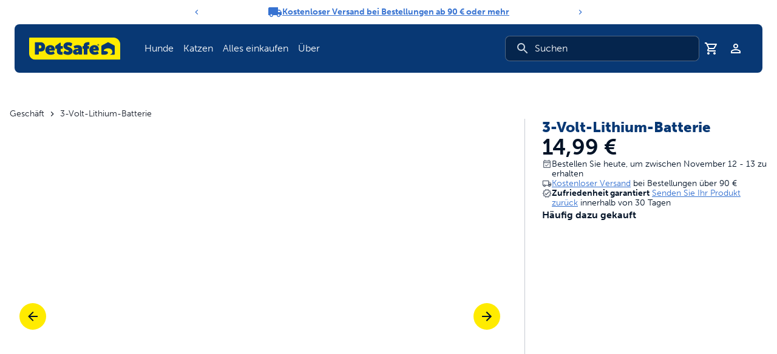

--- FILE ---
content_type: text/html; charset=UTF-8
request_url: https://www.petsafe.com/de/p/3-volt-lithium-batterie/RFA-188/
body_size: 36359
content:
<!DOCTYPE html><html lang="de-de"><head><meta charSet="utf-8"/><meta http-equiv="x-ua-compatible" content="ie=edge"/><meta name="viewport" content="width=device-width, initial-scale=1, shrink-to-fit=no"/><meta name="generator" content="Gatsby 5.15.0"/><meta name="theme-color" content="#0160a6"/><meta data-react-helmet="true" name="robots" content="index,follow"/><meta data-react-helmet="true" name="description" content="3 Volt-Ersatzbatterie für diverse PetSafe® Antibellhalsbänder und Halsbänder für unterirdische Rückhaltesysteme mit Draht"/><meta data-react-helmet="true" name="keywords" content=""/><meta data-react-helmet="true" property="og:image" content="https://cdn.shopify.com/s/files/1/0469/7944/8994/products/rfa-67d-11_a_1.jpg?v=1602056762"/><meta data-react-helmet="true" property="og:image" content="https://www.petsafe.com/images/opengraph-fallback.png"/><meta data-react-helmet="true" property="og:url" content="https://www.petsafe.com/de/p/3-volt-lithium-batterie/RFA-188/"/><meta data-react-helmet="true" property="og:type" content="product"/><meta data-react-helmet="true" property="og:title" content="Kaufen Sie 3-Volt-Lithium-Batterie von PetSafe® De"/><meta data-react-helmet="true" property="og:description" content="3 Volt-Ersatzbatterie für diverse PetSafe® Antibellhalsbänder und Halsbänder für unterirdische Rückhaltesysteme mit Draht"/><meta data-react-helmet="true" name="twitter:image" content="https://cdn.shopify.com/s/files/1/0469/7944/8994/products/rfa-67d-11_a_1.jpg?v=1602056762"/><meta data-react-helmet="true" name="og:image" content="https://www.petsafe.com/images/opengraph-fallback.png"/><meta data-react-helmet="true" name="twitter:card" content="summary_large_image"/><meta data-react-helmet="true" name="twitter:domain" content="https://www.petsafe.com"/><meta data-react-helmet="true" name="twitter:url" content="https://www.petsafe.com/de/p/3-volt-lithium-batterie/RFA-188/"/><meta data-react-helmet="true" name="twitter:title" content="Kaufen Sie 3-Volt-Lithium-Batterie von PetSafe® De"/><meta data-react-helmet="true" name="twitter:description" content="3 Volt-Ersatzbatterie für diverse PetSafe® Antibellhalsbänder und Halsbänder für unterirdische Rückhaltesysteme mit Draht"/><meta data-react-helmet="true" name="twitter:site" content="@petsafe"/><style data-href="/styles.f3fe35a73ff460dca5d6.css" data-identity="gatsby-global-css">.image-gallery-icon{appearance:none;background-color:transparent;border:0;color:#fff;cursor:pointer;filter:drop-shadow(0 2px 2px rgb(25.5,25.5,25.5));outline:none;position:absolute;transition:all .3s ease-out;z-index:4}@media(hover:hover)and (pointer:fine){.image-gallery-icon:hover{color:#337ab7}.image-gallery-icon:hover .image-gallery-svg{transform:scale(1.1)}}.image-gallery-icon:focus{outline:2px solid #337ab7}.image-gallery-using-mouse .image-gallery-icon:focus{outline:none}.image-gallery-fullscreen-button,.image-gallery-play-button{bottom:0;padding:20px}.image-gallery-fullscreen-button .image-gallery-svg,.image-gallery-play-button .image-gallery-svg{height:28px;width:28px}@media(max-width:768px){.image-gallery-fullscreen-button,.image-gallery-play-button{padding:15px}.image-gallery-fullscreen-button .image-gallery-svg,.image-gallery-play-button .image-gallery-svg{height:24px;width:24px}}@media(max-width:480px){.image-gallery-fullscreen-button,.image-gallery-play-button{padding:10px}.image-gallery-fullscreen-button .image-gallery-svg,.image-gallery-play-button .image-gallery-svg{height:16px;width:16px}}.image-gallery-fullscreen-button{right:0}.image-gallery-play-button{left:0}.image-gallery-bottom-nav,.image-gallery-top-nav{left:50%;padding:10px;transform:translateX(-50%)}.image-gallery-bottom-nav .image-gallery-svg,.image-gallery-top-nav .image-gallery-svg{height:120px;width:90px}@media(max-width:768px){.image-gallery-bottom-nav .image-gallery-svg,.image-gallery-top-nav .image-gallery-svg{height:72px;width:48px}}@media(max-width:480px){.image-gallery-bottom-nav .image-gallery-svg,.image-gallery-top-nav .image-gallery-svg{height:48px;width:36px}}.image-gallery-bottom-nav[disabled],.image-gallery-top-nav[disabled]{cursor:disabled;opacity:.6;pointer-events:none}.image-gallery-top-nav{top:0}.image-gallery-bottom-nav{bottom:0}.image-gallery-left-nav,.image-gallery-right-nav{padding:50px 10px;top:50%;transform:translateY(-50%)}.image-gallery-left-nav .image-gallery-svg,.image-gallery-right-nav .image-gallery-svg{height:120px;width:60px}@media(max-width:768px){.image-gallery-left-nav .image-gallery-svg,.image-gallery-right-nav .image-gallery-svg{height:72px;width:36px}}@media(max-width:480px){.image-gallery-left-nav .image-gallery-svg,.image-gallery-right-nav .image-gallery-svg{height:48px;width:24px}}.image-gallery-left-nav[disabled],.image-gallery-right-nav[disabled]{cursor:disabled;opacity:.6;pointer-events:none}.image-gallery-left-nav{left:0}.image-gallery-right-nav{right:0}.image-gallery{-webkit-tap-highlight-color:rgba(0,0,0,0);position:relative;-webkit-user-select:none;-moz-user-select:none;-ms-user-select:none;-o-user-select:none;user-select:none}.image-gallery.fullscreen-modal{background:#000;bottom:0;height:100%;left:0;position:fixed;right:0;top:0;width:100%;z-index:5}.image-gallery.fullscreen-modal .image-gallery-content{top:50%;transform:translateY(-50%)}.image-gallery-content{line-height:0;position:relative;top:0}.image-gallery-content.fullscreen{background:#000}.image-gallery-content .image-gallery-slide .image-gallery-image{max-height:calc(100vh - 80px)}.image-gallery-content.image-gallery-thumbnails-left .image-gallery-slide .image-gallery-image,.image-gallery-content.image-gallery-thumbnails-right .image-gallery-slide .image-gallery-image{max-height:100vh}.image-gallery-slide-wrapper{position:relative}.image-gallery-slide-wrapper.image-gallery-thumbnails-left,.image-gallery-slide-wrapper.image-gallery-thumbnails-right{display:inline-block;width:calc(100% - 110px)}@media(max-width:768px){.image-gallery-slide-wrapper.image-gallery-thumbnails-left,.image-gallery-slide-wrapper.image-gallery-thumbnails-right{width:calc(100% - 87px)}}.image-gallery-slide-wrapper.image-gallery-rtl{direction:rtl}.image-gallery-slides{line-height:0;overflow:hidden;position:relative;text-align:center;touch-action:none;white-space:nowrap}.image-gallery-slide{left:0;position:absolute;top:0;width:100%}.image-gallery-slide.image-gallery-center{position:relative}.image-gallery-slide .image-gallery-image{object-fit:contain;width:100%}.image-gallery-slide .image-gallery-description{background:rgba(0,0,0,.4);bottom:70px;color:#fff;left:0;line-height:1;padding:10px 20px;position:absolute;white-space:normal}@media(max-width:768px){.image-gallery-slide .image-gallery-description{bottom:45px;font-size:.8em;padding:8px 15px}}.image-gallery-bullets{bottom:20px;left:0;margin:0 auto;position:absolute;right:0;width:80%;z-index:4}.image-gallery-bullets .image-gallery-bullets-container{margin:0;padding:0;text-align:center}.image-gallery-bullets .image-gallery-bullet{appearance:none;background-color:transparent;border:1px solid #fff;border-radius:50%;box-shadow:0 2px 2px #1a1a1a;cursor:pointer;display:inline-block;margin:0 5px;outline:none;padding:5px;transition:all .2s ease-out}@media(max-width:768px){.image-gallery-bullets .image-gallery-bullet{margin:0 3px;padding:3px}}@media(max-width:480px){.image-gallery-bullets .image-gallery-bullet{padding:2.7px}}.image-gallery-bullets .image-gallery-bullet:focus{background:#337ab7;border:1px solid #337ab7;transform:scale(1.2)}.image-gallery-bullets .image-gallery-bullet.active{background:#fff;border:1px solid #fff;transform:scale(1.2)}@media(hover:hover)and (pointer:fine){.image-gallery-bullets .image-gallery-bullet:hover{background:#337ab7;border:1px solid #337ab7}.image-gallery-bullets .image-gallery-bullet.active:hover{background:#337ab7}}.image-gallery-bullets.image-gallery-bullets-vertical{bottom:auto;left:20px;right:auto;top:50%;transform:translateY(-50%);width:auto}.image-gallery-bullets.image-gallery-bullets-vertical .image-gallery-bullet{display:block;margin:12px 0}@media(max-width:768px){.image-gallery-bullets.image-gallery-bullets-vertical .image-gallery-bullet{margin:6px 0;padding:3px}}@media(max-width:480px){.image-gallery-bullets.image-gallery-bullets-vertical .image-gallery-bullet{padding:2.7px}}.image-gallery-thumbnails-wrapper{position:relative}.image-gallery-thumbnails-wrapper.thumbnails-swipe-horizontal{touch-action:pan-y}.image-gallery-thumbnails-wrapper.thumbnails-swipe-vertical{touch-action:pan-x}.image-gallery-thumbnails-wrapper.thumbnails-wrapper-rtl{direction:rtl}.image-gallery-thumbnails-wrapper.image-gallery-thumbnails-left,.image-gallery-thumbnails-wrapper.image-gallery-thumbnails-right{display:inline-block;vertical-align:top;width:100px}@media(max-width:768px){.image-gallery-thumbnails-wrapper.image-gallery-thumbnails-left,.image-gallery-thumbnails-wrapper.image-gallery-thumbnails-right{width:81px}}.image-gallery-thumbnails-wrapper.image-gallery-thumbnails-left .image-gallery-thumbnails,.image-gallery-thumbnails-wrapper.image-gallery-thumbnails-right .image-gallery-thumbnails{height:100%;left:0;padding:0;position:absolute;top:0;width:100%}.image-gallery-thumbnails-wrapper.image-gallery-thumbnails-left .image-gallery-thumbnails .image-gallery-thumbnail,.image-gallery-thumbnails-wrapper.image-gallery-thumbnails-right .image-gallery-thumbnails .image-gallery-thumbnail{display:block;margin-right:0;padding:0}.image-gallery-thumbnails-wrapper.image-gallery-thumbnails-left .image-gallery-thumbnails .image-gallery-thumbnail+.image-gallery-thumbnail,.image-gallery-thumbnails-wrapper.image-gallery-thumbnails-right .image-gallery-thumbnails .image-gallery-thumbnail+.image-gallery-thumbnail{margin-left:0;margin-top:2px}.image-gallery-thumbnails-wrapper.image-gallery-thumbnails-left,.image-gallery-thumbnails-wrapper.image-gallery-thumbnails-right{margin:0 5px}@media(max-width:768px){.image-gallery-thumbnails-wrapper.image-gallery-thumbnails-left,.image-gallery-thumbnails-wrapper.image-gallery-thumbnails-right{margin:0 3px}}.image-gallery-thumbnails{overflow:hidden;padding:5px 0}@media(max-width:768px){.image-gallery-thumbnails{padding:3px 0}}.image-gallery-thumbnails .image-gallery-thumbnails-container{cursor:pointer;text-align:center;white-space:nowrap}.image-gallery-thumbnail{background:transparent;border:4px solid transparent;display:inline-block;padding:0;transition:border .3s ease-out;width:100px}@media(max-width:768px){.image-gallery-thumbnail{border:3px solid transparent;width:81px}}.image-gallery-thumbnail+.image-gallery-thumbnail{margin-left:2px}.image-gallery-thumbnail .image-gallery-thumbnail-inner{display:block;position:relative}.image-gallery-thumbnail .image-gallery-thumbnail-image{line-height:0;vertical-align:middle;width:100%}.image-gallery-thumbnail.active,.image-gallery-thumbnail:focus{border:4px solid #337ab7;outline:none}@media(max-width:768px){.image-gallery-thumbnail.active,.image-gallery-thumbnail:focus{border:3px solid #337ab7}}@media(hover:hover)and (pointer:fine){.image-gallery-thumbnail:hover{border:4px solid #337ab7;outline:none}}@media(hover:hover)and (pointer:fine)and (max-width:768px){.image-gallery-thumbnail:hover{border:3px solid #337ab7}}.image-gallery-thumbnail-label{box-sizing:border-box;color:#fff;font-size:1em;left:0;line-height:1em;padding:5%;position:absolute;text-shadow:0 2px 2px #1a1a1a;top:50%;transform:translateY(-50%);white-space:normal;width:100%}@media(max-width:768px){.image-gallery-thumbnail-label{font-size:.8em;line-height:.8em}}.image-gallery-index{background:rgba(0,0,0,.4);color:#fff;line-height:1;padding:10px 20px;position:absolute;right:0;top:0;z-index:4}@media(max-width:768px){.image-gallery-index{font-size:.8em;padding:5px 10px}}lite-youtube{background-color:#000;background-position:50%;background-size:cover;contain:content;cursor:pointer;display:block;max-width:720px;position:relative}lite-youtube:before{background-image:linear-gradient(180deg,rgba(0,0,0,.67),rgba(0,0,0,.54) 14%,rgba(0,0,0,.15) 54%,rgb(0 0 0/5%) 72%,transparent 94%);box-sizing:border-box;color:#eee;content:attr(data-title);display:block;font-family:YouTube Noto,Roboto,Arial,Helvetica,sans-serif;font-size:18px;height:99px;overflow:hidden;padding:25px 20px;position:absolute;text-overflow:ellipsis;text-shadow:0 0 2px rgba(0,0,0,.5);top:0;white-space:nowrap;width:100%}lite-youtube:hover:before{color:#fff}lite-youtube:after{content:"";display:block;padding-bottom:56.25%}lite-youtube>iframe{left:0;top:0}lite-youtube>.lty-playbtn,lite-youtube>iframe{border:0;height:100%;position:absolute;width:100%}lite-youtube>.lty-playbtn{background:no-repeat 50%/68px 48px;background-image:url('data:image/svg+xml;utf8,<svg xmlns="http://www.w3.org/2000/svg" viewBox="0 0 68 48"><path d="M66.52 7.74c-.78-2.93-2.49-5.41-5.42-6.19C55.79.13 34 0 34 0S12.21.13 6.9 1.55c-2.93.78-4.63 3.26-5.42 6.19C.06 13.05 0 24 0 24s.06 10.95 1.48 16.26c.78 2.93 2.49 5.41 5.42 6.19C12.21 47.87 34 48 34 48s21.79-.13 27.1-1.55c2.93-.78 4.64-3.26 5.42-6.19C67.94 34.95 68 24 68 24s-.06-10.95-1.48-16.26z" fill="red"/><path d="M45 24 27 14v20" fill="white"/></svg>');cursor:pointer;display:block;filter:grayscale(100%);transition:filter .1s cubic-bezier(0,0,.2,1);z-index:1}lite-youtube .lty-playbtn:focus,lite-youtube:hover>.lty-playbtn{filter:none}lite-youtube.lyt-activated{cursor:unset}lite-youtube.lyt-activated:before,lite-youtube.lyt-activated>.lty-playbtn{opacity:0;pointer-events:none}.lyt-visually-hidden{clip:rect(0 0 0 0);clip-path:inset(50%);height:1px;overflow:hidden;position:absolute;white-space:nowrap;width:1px}*,:after,:before{--tw-border-spacing-x:0;--tw-border-spacing-y:0;--tw-translate-x:0;--tw-translate-y:0;--tw-rotate:0;--tw-skew-x:0;--tw-skew-y:0;--tw-scale-x:1;--tw-scale-y:1;--tw-pan-x: ;--tw-pan-y: ;--tw-pinch-zoom: ;--tw-scroll-snap-strictness:proximity;--tw-gradient-from-position: ;--tw-gradient-via-position: ;--tw-gradient-to-position: ;--tw-ordinal: ;--tw-slashed-zero: ;--tw-numeric-figure: ;--tw-numeric-spacing: ;--tw-numeric-fraction: ;--tw-ring-inset: ;--tw-ring-offset-width:0px;--tw-ring-offset-color:#fff;--tw-ring-color:rgba(39,95,178,.5);--tw-ring-offset-shadow:0 0 #0000;--tw-ring-shadow:0 0 #0000;--tw-shadow:0 0 #0000;--tw-shadow-colored:0 0 #0000;--tw-blur: ;--tw-brightness: ;--tw-contrast: ;--tw-grayscale: ;--tw-hue-rotate: ;--tw-invert: ;--tw-saturate: ;--tw-sepia: ;--tw-drop-shadow: ;--tw-backdrop-blur: ;--tw-backdrop-brightness: ;--tw-backdrop-contrast: ;--tw-backdrop-grayscale: ;--tw-backdrop-hue-rotate: ;--tw-backdrop-invert: ;--tw-backdrop-opacity: ;--tw-backdrop-saturate: ;--tw-backdrop-sepia: ;--tw-contain-size: ;--tw-contain-layout: ;--tw-contain-paint: ;--tw-contain-style: }::backdrop{--tw-border-spacing-x:0;--tw-border-spacing-y:0;--tw-translate-x:0;--tw-translate-y:0;--tw-rotate:0;--tw-skew-x:0;--tw-skew-y:0;--tw-scale-x:1;--tw-scale-y:1;--tw-pan-x: ;--tw-pan-y: ;--tw-pinch-zoom: ;--tw-scroll-snap-strictness:proximity;--tw-gradient-from-position: ;--tw-gradient-via-position: ;--tw-gradient-to-position: ;--tw-ordinal: ;--tw-slashed-zero: ;--tw-numeric-figure: ;--tw-numeric-spacing: ;--tw-numeric-fraction: ;--tw-ring-inset: ;--tw-ring-offset-width:0px;--tw-ring-offset-color:#fff;--tw-ring-color:rgba(39,95,178,.5);--tw-ring-offset-shadow:0 0 #0000;--tw-ring-shadow:0 0 #0000;--tw-shadow:0 0 #0000;--tw-shadow-colored:0 0 #0000;--tw-blur: ;--tw-brightness: ;--tw-contrast: ;--tw-grayscale: ;--tw-hue-rotate: ;--tw-invert: ;--tw-saturate: ;--tw-sepia: ;--tw-drop-shadow: ;--tw-backdrop-blur: ;--tw-backdrop-brightness: ;--tw-backdrop-contrast: ;--tw-backdrop-grayscale: ;--tw-backdrop-hue-rotate: ;--tw-backdrop-invert: ;--tw-backdrop-opacity: ;--tw-backdrop-saturate: ;--tw-backdrop-sepia: ;--tw-contain-size: ;--tw-contain-layout: ;--tw-contain-paint: ;--tw-contain-style: }/*
! tailwindcss v3.4.18 | MIT License | https://tailwindcss.com
*/*,:after,:before{border:0 solid #e4e4e7;box-sizing:border-box}:after,:before{--tw-content:""}:host,html{-webkit-text-size-adjust:100%;font-feature-settings:normal;-webkit-tap-highlight-color:transparent;font-family:ui-sans-serif,system-ui,sans-serif,Apple Color Emoji,Segoe UI Emoji,Segoe UI Symbol,Noto Color Emoji;font-variation-settings:normal;line-height:1.5;-moz-tab-size:4;-o-tab-size:4;tab-size:4}body{line-height:inherit;margin:0}hr{border-top-width:1px;color:inherit;height:0}abbr:where([title]){-webkit-text-decoration:underline dotted;text-decoration:underline dotted}h1,h2,h3,h4,h5,h6{font-size:inherit;font-weight:inherit}a{color:inherit;text-decoration:inherit}b,strong{font-weight:bolder}code,kbd,pre,samp{font-feature-settings:normal;font-family:ui-monospace,SFMono-Regular,Menlo,Monaco,Consolas,Liberation Mono,Courier New,monospace;font-size:1em;font-variation-settings:normal}small{font-size:80%}sub,sup{font-size:75%;line-height:0;position:relative;vertical-align:baseline}sub{bottom:-.25em}sup{top:-.5em}table{border-collapse:collapse;border-color:inherit;text-indent:0}button,input,optgroup,select,textarea{font-feature-settings:inherit;color:inherit;font-family:inherit;font-size:100%;font-variation-settings:inherit;font-weight:inherit;letter-spacing:inherit;line-height:inherit;margin:0;padding:0}button,select{text-transform:none}button,input:where([type=button]),input:where([type=reset]),input:where([type=submit]){-webkit-appearance:button;background-color:transparent;background-image:none}:-moz-focusring{outline:auto}:-moz-ui-invalid{box-shadow:none}progress{vertical-align:baseline}::-webkit-inner-spin-button,::-webkit-outer-spin-button{height:auto}[type=search]{-webkit-appearance:textfield;outline-offset:-2px}::-webkit-search-decoration{-webkit-appearance:none}::-webkit-file-upload-button{-webkit-appearance:button;font:inherit}summary{display:list-item}blockquote,dd,dl,figure,h1,h2,h3,h4,h5,h6,hr,p,pre{margin:0}fieldset{margin:0}fieldset,legend{padding:0}menu,ol,ul{list-style:none;margin:0;padding:0}dialog{padding:0}textarea{resize:vertical}input::-moz-placeholder,textarea::-moz-placeholder{color:#8d96a5;opacity:1}input::placeholder,textarea::placeholder{color:#8d96a5;opacity:1}[role=button],button{cursor:pointer}:disabled{cursor:default}audio,canvas,embed,iframe,img,object,svg,video{display:block;vertical-align:middle}img,video{height:auto;max-width:100%}[hidden]:where(:not([hidden=until-found])){display:none}menu,ol,ul{list-style:revert;margin:revert;padding:revert;padding-left:1rem}a{text-decoration:underline}a:hover{text-decoration:none}blockquote{margin:revert}img,svg{display:revert}@font-face{font-display:auto;font-family:museo-sans;font-stretch:normal;font-style:normal;font-weight:100;src:url(https://use.typekit.net/af/635674/00000000000000000000e800/27/l?primer=7cdcb44be4a7db8877ffa5c0007b8dd865b3bbc383831fe2ea177f62257a9191&fvd=n1&v=3) format("woff2"),url(https://use.typekit.net/af/635674/00000000000000000000e800/27/d?primer=7cdcb44be4a7db8877ffa5c0007b8dd865b3bbc383831fe2ea177f62257a9191&fvd=n1&v=3) format("woff"),url(https://use.typekit.net/af/635674/00000000000000000000e800/27/a?primer=7cdcb44be4a7db8877ffa5c0007b8dd865b3bbc383831fe2ea177f62257a9191&fvd=n1&v=3) format("opentype")}@font-face{font-display:auto;font-family:museo-sans;font-stretch:normal;font-style:normal;font-weight:300;src:url(https://use.typekit.net/af/620bf8/00000000000000000000e7fe/27/l?primer=7cdcb44be4a7db8877ffa5c0007b8dd865b3bbc383831fe2ea177f62257a9191&fvd=n3&v=3) format("woff2"),url(https://use.typekit.net/af/620bf8/00000000000000000000e7fe/27/d?primer=7cdcb44be4a7db8877ffa5c0007b8dd865b3bbc383831fe2ea177f62257a9191&fvd=n3&v=3) format("woff"),url(https://use.typekit.net/af/620bf8/00000000000000000000e7fe/27/a?primer=7cdcb44be4a7db8877ffa5c0007b8dd865b3bbc383831fe2ea177f62257a9191&fvd=n3&v=3) format("opentype")}@font-face{font-display:auto;font-family:museo-sans;font-stretch:normal;font-style:normal;font-weight:500;src:url(https://use.typekit.net/af/a28b50/00000000000000000000e803/27/l?primer=7cdcb44be4a7db8877ffa5c0007b8dd865b3bbc383831fe2ea177f62257a9191&fvd=n5&v=3) format("woff2"),url(https://use.typekit.net/af/a28b50/00000000000000000000e803/27/d?primer=7cdcb44be4a7db8877ffa5c0007b8dd865b3bbc383831fe2ea177f62257a9191&fvd=n5&v=3) format("woff"),url(https://use.typekit.net/af/a28b50/00000000000000000000e803/27/a?primer=7cdcb44be4a7db8877ffa5c0007b8dd865b3bbc383831fe2ea177f62257a9191&fvd=n5&v=3) format("opentype")}@font-face{font-display:auto;font-family:museo-sans;font-stretch:normal;font-style:normal;font-weight:700;src:url(https://use.typekit.net/af/e3ca36/00000000000000000000e805/27/l?primer=7cdcb44be4a7db8877ffa5c0007b8dd865b3bbc383831fe2ea177f62257a9191&fvd=n7&v=3) format("woff2"),url(https://use.typekit.net/af/e3ca36/00000000000000000000e805/27/d?primer=7cdcb44be4a7db8877ffa5c0007b8dd865b3bbc383831fe2ea177f62257a9191&fvd=n7&v=3) format("woff"),url(https://use.typekit.net/af/e3ca36/00000000000000000000e805/27/a?primer=7cdcb44be4a7db8877ffa5c0007b8dd865b3bbc383831fe2ea177f62257a9191&fvd=n7&v=3) format("opentype")}@font-face{font-display:auto;font-family:museo-sans;font-stretch:normal;font-style:normal;font-weight:900;src:url(https://use.typekit.net/af/9cf49e/00000000000000000000e807/27/l?primer=7cdcb44be4a7db8877ffa5c0007b8dd865b3bbc383831fe2ea177f62257a9191&fvd=n9&v=3) format("woff2"),url(https://use.typekit.net/af/9cf49e/00000000000000000000e807/27/d?primer=7cdcb44be4a7db8877ffa5c0007b8dd865b3bbc383831fe2ea177f62257a9191&fvd=n9&v=3) format("woff"),url(https://use.typekit.net/af/9cf49e/00000000000000000000e807/27/a?primer=7cdcb44be4a7db8877ffa5c0007b8dd865b3bbc383831fe2ea177f62257a9191&fvd=n9&v=3) format("opentype")}body,html{--tw-text-opacity:1;-webkit-font-smoothing:antialiased;-moz-osx-font-smoothing:grayscale;box-sizing:border-box;color:rgb(3 19 39/var(--tw-text-opacity,1));font-family:museo-sans,sans-serif;font-size:1rem;font-weight:300;line-height:1.5rem}h1,h2,h3,h4,h5,h6{--tw-text-opacity:1;color:rgb(8 56 116/var(--tw-text-opacity,1));font-weight:900;line-height:1.15}@media (min-width:768px){h1,h2,h3,h4,h5,h6{line-height:1.15}}h1{font-size:2.25rem;line-height:2.5rem;margin-bottom:.5rem}@media (min-width:768px){h1{font-size:3.75rem;line-height:1;margin-bottom:1rem}}h2{font-size:1.875rem;line-height:2.25rem;margin-bottom:.375rem}@media (min-width:768px){h2{font-size:2.25rem;line-height:2.5rem;margin-bottom:.5rem}}h3{font-size:1.5rem;line-height:2rem;margin-bottom:.375rem}@media (min-width:768px){h3{font-size:1.875rem;line-height:2.25rem}}h4,h5,h6{font-size:1.25rem;line-height:1.75rem;margin-bottom:.25rem}@media (min-width:768px){h4,h5,h6{font-size:1.5rem;line-height:2rem}}p{font-size:1rem;line-height:1.5rem;line-height:1.5}a{--tw-text-opacity:1;color:rgb(54 114 209/var(--tw-text-opacity,1))}input[type=number]::-webkit-inner-spin-button,input[type=number]::-webkit-outer-spin-button{appearance:none;-webkit-appearance:none;-moz-appearance:none;margin:0}input[type=number]{appearance:textfield;-webkit-appearance:textfield;-moz-appearance:textfield}.\!container{width:100%!important}.container{width:100%}@media (min-width:390px){.\!container{max-width:390px!important}.container{max-width:390px}}@media (min-width:496px){.\!container{max-width:496px!important}.container{max-width:496px}}@media (min-width:640px){.\!container{max-width:640px!important}.container{max-width:640px}}@media (min-width:768px){.\!container{max-width:768px!important}.container{max-width:768px}}@media (min-width:1024px){.\!container{max-width:1024px!important}.container{max-width:1024px}}@media (min-width:1280px){.\!container{max-width:1280px!important}.container{max-width:1280px}}@media (min-width:1440px){.\!container{max-width:1440px!important}.container{max-width:1440px}}.sr-only{clip:rect(0,0,0,0);border-width:0;height:1px;margin:-1px;overflow:hidden;padding:0;position:absolute;white-space:nowrap;width:1px}.pointer-events-none{pointer-events:none}.visible{visibility:visible}.invisible{visibility:hidden}.collapse{visibility:collapse}.static{position:static}.fixed{position:fixed}.absolute{position:absolute}.relative{position:relative}.sticky{position:sticky}.inset-0{inset:0}.inset-x-0{left:0;right:0}.-bottom-12{bottom:-3rem}.-bottom-px{bottom:-1px}.-left-12{left:-3rem}.-right-12{right:-3rem}.-top-10{top:-2.5rem}.-top-12{top:-3rem}.bottom-0{bottom:0}.bottom-12{bottom:3rem}.bottom-2{bottom:.5rem}.bottom-48{bottom:12rem}.bottom-6{bottom:1.5rem}.left-0{left:0}.left-1\/2{left:50%}.left-12{left:3rem}.left-2{left:.5rem}.left-3{left:.75rem}.left-4{left:1rem}.left-8{left:2rem}.left-\[2px\]{left:2px}.left-\[50\%\]{left:50%}.right-0{right:0}.right-1{right:.25rem}.right-12{right:3rem}.right-2{right:.5rem}.right-4{right:1rem}.right-8{right:2rem}.right-\[-2px\]{right:-2px}.right-\[20\%\]{right:20%}.top-0{top:0}.top-1{top:.25rem}.top-1\/2{top:50%}.top-16{top:4rem}.top-2{top:.5rem}.top-20{top:5rem}.top-52{top:13rem}.top-6{top:1.5rem}.top-8{top:2rem}.top-\[-2px\]{top:-2px}.top-\[100px\]{top:100px}.top-\[2px\]{top:2px}.top-\[40\%\]{top:40%}.top-\[50\%\]{top:50%}.z-0{z-index:0}.z-10{z-index:10}.z-20{z-index:20}.z-50{z-index:50}.z-\[1600\]{z-index:1600}.z-\[1700\]{z-index:1700}.z-\[1\]{z-index:1}.z-\[2\]{z-index:2}.z-\[9999\]{z-index:9999}.col-span-3{grid-column:span 3/span 3}.col-span-6{grid-column:span 6/span 6}.col-span-9{grid-column:span 9/span 9}.m-0{margin:0}.m-4{margin:1rem}.-mx-1{margin-left:-.25rem;margin-right:-.25rem}.mx-0{margin-left:0;margin-right:0}.mx-1{margin-left:.25rem;margin-right:.25rem}.mx-auto{margin-left:auto;margin-right:auto}.my-0{margin-bottom:0;margin-top:0}.my-1{margin-bottom:.25rem;margin-top:.25rem}.my-10{margin-bottom:2.5rem;margin-top:2.5rem}.my-2{margin-bottom:.5rem;margin-top:.5rem}.my-6{margin-bottom:1.5rem;margin-top:1.5rem}.my-8{margin-bottom:2rem;margin-top:2rem}.\!mt-0{margin-top:0!important}.-mb-20{margin-bottom:-5rem}.-ml-4{margin-left:-1rem}.-mt-4{margin-top:-1rem}.mb-0{margin-bottom:0}.mb-1{margin-bottom:.25rem}.mb-1\.5{margin-bottom:.375rem}.mb-10{margin-bottom:2.5rem}.mb-16{margin-bottom:4rem}.mb-2{margin-bottom:.5rem}.mb-4{margin-bottom:1rem}.mb-6{margin-bottom:1.5rem}.mb-\[2px\]{margin-bottom:2px}.ml-0\.5{margin-left:.125rem}.ml-1{margin-left:.25rem}.ml-2{margin-left:.5rem}.ml-4{margin-left:1rem}.ml-7{margin-left:1.75rem}.ml-\[5px\]{margin-left:5px}.ml-auto{margin-left:auto}.mr-0{margin-right:0}.mr-1{margin-right:.25rem}.mr-2{margin-right:.5rem}.mr-24{margin-right:6rem}.mr-3{margin-right:.75rem}.mr-4{margin-right:1rem}.mr-6{margin-right:1.5rem}.mr-auto{margin-right:auto}.mt-0{margin-top:0}.mt-10{margin-top:2.5rem}.mt-12{margin-top:3rem}.mt-2{margin-top:.5rem}.mt-3{margin-top:.75rem}.mt-4{margin-top:1rem}.mt-5{margin-top:1.25rem}.mt-6{margin-top:1.5rem}.mt-8{margin-top:2rem}.mt-auto{margin-top:auto}.box-border{box-sizing:border-box}.line-clamp-2{-webkit-box-orient:vertical;-webkit-line-clamp:2;display:-webkit-box;overflow:hidden}.\!block{display:block!important}.block{display:block}.inline-block{display:inline-block}.inline{display:inline}.flex{display:flex}.inline-flex{display:inline-flex}.table{display:table}.table-cell{display:table-cell}.table-row{display:table-row}.grid{display:grid}.contents{display:contents}.hidden{display:none}.aspect-\[11\/16\]{aspect-ratio:11/16}.aspect-\[3\/4\]{aspect-ratio:3/4}.aspect-\[4\/3\]{aspect-ratio:4/3}.aspect-square{aspect-ratio:1/1}.aspect-video{aspect-ratio:16/9}.size-11{height:2.75rem;width:2.75rem}.size-4{height:1rem;width:1rem}.size-6{height:1.5rem;width:1.5rem}.size-full{height:100%;width:100%}.h-0\.5{height:.125rem}.h-1{height:.25rem}.h-10{height:2.5rem}.h-11{height:2.75rem}.h-12{height:3rem}.h-14{height:3.5rem}.h-2{height:.5rem}.h-2\.5{height:.625rem}.h-20{height:5rem}.h-24{height:6rem}.h-3{height:.75rem}.h-3\.5{height:.875rem}.h-4{height:1rem}.h-4\/5{height:80%}.h-40{height:10rem}.h-5{height:1.25rem}.h-6{height:1.5rem}.h-8{height:2rem}.h-9{height:2.25rem}.h-\[128px\]{height:128px}.h-\[14px\]{height:14px}.h-\[17px\]{height:17px}.h-\[20\.4rem\]{height:20.4rem}.h-\[22\.0625rem\]{height:22.0625rem}.h-\[24px\]{height:24px}.h-\[3\.5rem\]{height:3.5rem}.h-\[37\.2rem\]{height:37.2rem}.h-\[600px\]{height:600px}.h-\[64px\]{height:64px}.h-\[90\%\]{height:90%}.h-\[var\(--radix-select-trigger-height\)\]{height:var(--radix-select-trigger-height)}.h-auto{height:auto}.h-full{height:100%}.h-px{height:1px}.max-h-56{max-height:14rem}.max-h-80{max-height:20rem}.max-h-96{max-height:24rem}.max-h-\[160px\]{max-height:160px}.max-h-\[620px\]{max-height:620px}.max-h-\[648px\]{max-height:648px}.max-h-\[70vh\]{max-height:70vh}.max-h-\[calc\(100vh\)\],.max-h-screen{max-height:100vh}.min-h-11{min-height:2.75rem}.min-h-6{min-height:1.5rem}.min-h-64{min-height:16rem}.min-h-\[380px\]{min-height:380px}.min-h-\[50vh\]{min-height:50vh}.\!w-full{width:100%!important}.w-10{width:2.5rem}.w-11{width:2.75rem}.w-2\.5{width:.625rem}.w-20{width:5rem}.w-24{width:6rem}.w-3{width:.75rem}.w-3\.5{width:.875rem}.w-4{width:1rem}.w-5{width:1.25rem}.w-6{width:1.5rem}.w-8{width:2rem}.w-9{width:2.25rem}.w-96{width:24rem}.w-\[10\%\]{width:10%}.w-\[100px\]{width:100px}.w-\[12\.45rem\]{width:12.45rem}.w-\[12\.4rem\]{width:12.4rem}.w-\[12\.5rem\]{width:12.5rem}.w-\[13rem\]{width:13rem}.w-\[17px\]{width:17px}.w-\[180px\]{width:180px}.w-\[20\.9rem\]{width:20.9rem}.w-\[350px\]{width:350px}.w-\[36\%\]{width:36%}.w-\[6\.1rem\]{width:6.1rem}.w-\[7\.5rem\]{width:7.5rem}.w-\[90\%\]{width:90%}.w-auto{width:auto}.w-fit{width:-moz-fit-content;width:fit-content}.w-full{width:100%}.w-max{width:-moz-max-content;width:max-content}.w-min{width:-moz-min-content;width:min-content}.min-w-0{min-width:0}.min-w-16{min-width:4rem}.min-w-6{min-width:1.5rem}.min-w-\[41rem\]{min-width:41rem}.min-w-\[42rem\]{min-width:42rem}.min-w-\[8rem\]{min-width:8rem}.min-w-\[var\(--radix-select-trigger-width\)\]{min-width:var(--radix-select-trigger-width)}.min-w-full{min-width:100%}.max-w-20{max-width:5rem}.max-w-3xl{max-width:48rem}.max-w-4xl{max-width:56rem}.max-w-60{max-width:15rem}.max-w-7xl{max-width:80rem}.max-w-\[1024px\]{max-width:1024px}.max-w-\[1680px\]{max-width:1680px}.max-w-\[242px\]{max-width:242px}.max-w-\[408px\]{max-width:408px}.max-w-\[42rem\]{max-width:42rem}.max-w-\[5\.59rem\]{max-width:5.59rem}.max-w-\[640px\]{max-width:640px}.max-w-\[83px\]{max-width:83px}.max-w-fit{max-width:-moz-fit-content;max-width:fit-content}.max-w-full{max-width:100%}.max-w-lg{max-width:32rem}.max-w-md{max-width:28rem}.max-w-screen-2xl{max-width:1440px}.max-w-screen-sm{max-width:640px}.max-w-screen-xl{max-width:1280px}.max-w-screen-xs{max-width:496px}.max-w-sm{max-width:24rem}.max-w-xl{max-width:36rem}.max-w-xs{max-width:20rem}.flex-1{flex:1 1 0%}.flex-shrink{flex-shrink:1}.flex-shrink-0{flex-shrink:0}.shrink{flex-shrink:1}.shrink-0{flex-shrink:0}.flex-grow{flex-grow:1}.flex-grow-0{flex-grow:0}.grow{flex-grow:1}.grow-0{flex-grow:0}.basis-full{flex-basis:100%}.border-collapse{border-collapse:collapse}.-translate-x-1\/2{--tw-translate-x:-50%}.-translate-x-1\/2,.-translate-y-1\/2{transform:translate(var(--tw-translate-x),var(--tw-translate-y)) rotate(var(--tw-rotate)) skewX(var(--tw-skew-x)) skewY(var(--tw-skew-y)) scaleX(var(--tw-scale-x)) scaleY(var(--tw-scale-y))}.-translate-y-1\/2{--tw-translate-y:-50%}.translate-x-\[-50\%\]{--tw-translate-x:-50%}.translate-x-\[-50\%\],.translate-y-\[-50\%\]{transform:translate(var(--tw-translate-x),var(--tw-translate-y)) rotate(var(--tw-rotate)) skewX(var(--tw-skew-x)) skewY(var(--tw-skew-y)) scaleX(var(--tw-scale-x)) scaleY(var(--tw-scale-y))}.translate-y-\[-50\%\]{--tw-translate-y:-50%}.rotate-90{--tw-rotate:90deg}.rotate-90,.transform{transform:translate(var(--tw-translate-x),var(--tw-translate-y)) rotate(var(--tw-rotate)) skewX(var(--tw-skew-x)) skewY(var(--tw-skew-y)) scaleX(var(--tw-scale-x)) scaleY(var(--tw-scale-y))}@keyframes pulse{50%{opacity:.5}}.animate-pulse{animation:pulse 2s cubic-bezier(.4,0,.6,1) infinite}@keyframes spin{to{transform:rotate(1turn)}}.animate-spin{animation:spin 1s linear infinite}.cursor-auto{cursor:auto}.cursor-default{cursor:default}.cursor-grab{cursor:grab}.cursor-not-allowed{cursor:not-allowed}.cursor-pointer{cursor:pointer}.touch-none{touch-action:none}.select-none{-webkit-user-select:none;-moz-user-select:none;user-select:none}.resize-none{resize:none}.resize{resize:both}.snap-x{scroll-snap-type:x var(--tw-scroll-snap-strictness)}.snap-mandatory{--tw-scroll-snap-strictness:mandatory}.snap-center{scroll-snap-align:center}.list-inside{list-style-position:inside}.list-none{list-style-type:none}.grid-flow-col{grid-auto-flow:column}.auto-rows-auto{grid-auto-rows:auto}.grid-cols-1{grid-template-columns:repeat(1,minmax(0,1fr))}.grid-cols-2{grid-template-columns:repeat(2,minmax(0,1fr))}.grid-cols-3{grid-template-columns:repeat(3,minmax(0,1fr))}.grid-cols-6{grid-template-columns:repeat(6,minmax(0,1fr))}.flex-row{flex-direction:row}.flex-col{flex-direction:column}.flex-wrap{flex-wrap:wrap}.flex-nowrap{flex-wrap:nowrap}.place-items-center{place-items:center}.content-center{align-content:center}.items-start{align-items:flex-start}.items-end{align-items:flex-end}.items-center{align-items:center}.justify-start{justify-content:flex-start}.justify-end{justify-content:flex-end}.justify-center{justify-content:center}.justify-between{justify-content:space-between}.justify-stretch{justify-content:stretch}.gap-0{gap:0}.gap-1{gap:.25rem}.gap-2{gap:.5rem}.gap-3{gap:.75rem}.gap-32{gap:8rem}.gap-4{gap:1rem}.gap-6{gap:1.5rem}.gap-7{gap:1.75rem}.gap-8{gap:2rem}.gap-x-1{-moz-column-gap:.25rem;column-gap:.25rem}.gap-x-24{-moz-column-gap:6rem;column-gap:6rem}.gap-x-4{-moz-column-gap:1rem;column-gap:1rem}.gap-x-6{-moz-column-gap:1.5rem;column-gap:1.5rem}.gap-y-1\.5{row-gap:.375rem}.gap-y-4{row-gap:1rem}.gap-y-6{row-gap:1.5rem}.space-x-2>:not([hidden])~:not([hidden]){--tw-space-x-reverse:0;margin-left:calc(.5rem*(1 - var(--tw-space-x-reverse)));margin-right:calc(.5rem*var(--tw-space-x-reverse))}.space-x-3>:not([hidden])~:not([hidden]){--tw-space-x-reverse:0;margin-left:calc(.75rem*(1 - var(--tw-space-x-reverse)));margin-right:calc(.75rem*var(--tw-space-x-reverse))}.space-y-0>:not([hidden])~:not([hidden]){--tw-space-y-reverse:0;margin-bottom:calc(0px*var(--tw-space-y-reverse));margin-top:calc(0px*(1 - var(--tw-space-y-reverse)))}.space-y-1\.5>:not([hidden])~:not([hidden]){--tw-space-y-reverse:0;margin-bottom:calc(.375rem*var(--tw-space-y-reverse));margin-top:calc(.375rem*(1 - var(--tw-space-y-reverse)))}.space-y-2>:not([hidden])~:not([hidden]){--tw-space-y-reverse:0;margin-bottom:calc(.5rem*var(--tw-space-y-reverse));margin-top:calc(.5rem*(1 - var(--tw-space-y-reverse)))}.space-y-3>:not([hidden])~:not([hidden]){--tw-space-y-reverse:0;margin-bottom:calc(.75rem*var(--tw-space-y-reverse));margin-top:calc(.75rem*(1 - var(--tw-space-y-reverse)))}.space-y-4>:not([hidden])~:not([hidden]){--tw-space-y-reverse:0;margin-bottom:calc(1rem*var(--tw-space-y-reverse));margin-top:calc(1rem*(1 - var(--tw-space-y-reverse)))}.space-y-6>:not([hidden])~:not([hidden]){--tw-space-y-reverse:0;margin-bottom:calc(1.5rem*var(--tw-space-y-reverse));margin-top:calc(1.5rem*(1 - var(--tw-space-y-reverse)))}.space-y-8>:not([hidden])~:not([hidden]){--tw-space-y-reverse:0;margin-bottom:calc(2rem*var(--tw-space-y-reverse));margin-top:calc(2rem*(1 - var(--tw-space-y-reverse)))}.self-start{align-self:flex-start}.self-end{align-self:flex-end}.self-center{align-self:center}.self-stretch{align-self:stretch}.overflow-auto{overflow:auto}.overflow-hidden{overflow:hidden}.overflow-visible{overflow:visible}.overflow-x-auto{overflow-x:auto}.overflow-y-auto{overflow-y:auto}.overflow-x-hidden{overflow-x:hidden}.overflow-x-scroll{overflow-x:scroll}.overflow-y-scroll{overflow-y:scroll}.scroll-smooth{scroll-behavior:smooth}.text-ellipsis{text-overflow:ellipsis}.whitespace-normal{white-space:normal}.whitespace-nowrap{white-space:nowrap}.whitespace-break-spaces{white-space:break-spaces}.text-wrap{text-wrap:wrap}.text-nowrap{text-wrap:nowrap}.break-words{overflow-wrap:break-word}.\!rounded-interface{border-radius:9999px!important}.\!rounded-md{border-radius:.375rem!important}.rounded{border-radius:.25rem}.rounded-3xl{border-radius:1.5rem}.rounded-\[6\.2rem\]{border-radius:6.2rem}.rounded-full,.rounded-interface{border-radius:9999px}.rounded-lg{border-radius:.5rem}.rounded-md{border-radius:.375rem}.rounded-none{border-radius:0}.rounded-sm{border-radius:.125rem}.rounded-xl{border-radius:.75rem}.\!rounded-l-none{border-bottom-left-radius:0!important;border-top-left-radius:0!important}.\!rounded-r-none{border-bottom-right-radius:0!important;border-top-right-radius:0!important}.rounded-b-md{border-bottom-left-radius:.375rem;border-bottom-right-radius:.375rem}.rounded-l-lg{border-bottom-left-radius:.5rem;border-top-left-radius:.5rem}.rounded-l-none{border-bottom-left-radius:0;border-top-left-radius:0}.rounded-r-lg{border-bottom-right-radius:.5rem;border-top-right-radius:.5rem}.rounded-r-none{border-bottom-right-radius:0;border-top-right-radius:0}.rounded-s-none{border-end-start-radius:0;border-start-start-radius:0}.rounded-t-3xl{border-top-left-radius:1.5rem;border-top-right-radius:1.5rem}.rounded-t-\[10px\]{border-top-left-radius:10px;border-top-right-radius:10px}.rounded-t-md{border-top-left-radius:.375rem;border-top-right-radius:.375rem}.rounded-br{border-bottom-right-radius:.25rem}.border{border-width:1px}.border-0{border-width:0}.border-2{border-width:2px}.border-4{border-width:4px}.border-b{border-bottom-width:1px}.border-b-4{border-bottom-width:4px}.border-l-2{border-left-width:2px}.border-l-4{border-left-width:4px}.border-t-0{border-top-width:0}.border-solid{border-style:solid}.border-dashed{border-style:dashed}.border-none{border-style:none}.border-accent{--tw-border-opacity:1;border-color:rgb(226 229 233/var(--tw-border-opacity,1))}.border-border{--tw-border-opacity:1;border-color:rgb(198 202 210/var(--tw-border-opacity,1))}.border-cta{--tw-border-opacity:1;border-color:rgb(255 235 0/var(--tw-border-opacity,1))}.border-destructive{--tw-border-opacity:1;border-color:rgb(220 38 38/var(--tw-border-opacity,1))}.border-destructive\/50{border-color:rgba(220,38,38,.5)}.border-error-border{--tw-border-opacity:1;border-color:rgb(185 28 28/var(--tw-border-opacity,1))}.border-foreground{--tw-border-opacity:1;border-color:rgb(3 19 39/var(--tw-border-opacity,1))}.border-gray-200{--tw-border-opacity:1;border-color:rgb(198 202 210/var(--tw-border-opacity,1))}.border-info-border{--tw-border-opacity:1;border-color:rgb(29 78 216/var(--tw-border-opacity,1))}.border-input{--tw-border-opacity:1;border-color:rgb(112 123 143/var(--tw-border-opacity,1))}.border-neutral-300{--tw-border-opacity:1;border-color:rgb(212 212 212/var(--tw-border-opacity,1))}.border-primary{--tw-border-opacity:1;border-color:rgb(192 220 250/var(--tw-border-opacity,1))}.border-red-500{--tw-border-opacity:1;border-color:rgb(239 68 68/var(--tw-border-opacity,1))}.border-ring{--tw-border-opacity:1;border-color:rgb(54 114 209/var(--tw-border-opacity,1))}.border-success-border{--tw-border-opacity:1;border-color:rgb(21 128 61/var(--tw-border-opacity,1))}.border-transparent{border-color:transparent}.border-warning-border{--tw-border-opacity:1;border-color:rgb(180 83 9/var(--tw-border-opacity,1))}.border-white{--tw-border-opacity:1;border-color:rgb(255 255 255/var(--tw-border-opacity,1))}.border-l-ring{--tw-border-opacity:1;border-left-color:rgb(54 114 209/var(--tw-border-opacity,1))}.border-l-transparent{border-left-color:transparent}.bg-\[\#bcbcbc\]{--tw-bg-opacity:1;background-color:rgb(188 188 188/var(--tw-bg-opacity,1))}.bg-\[\#d5ffd8\]{--tw-bg-opacity:1;background-color:rgb(213 255 216/var(--tw-bg-opacity,1))}.bg-\[\#e0edfc\]{--tw-bg-opacity:1;background-color:rgb(224 237 252/var(--tw-bg-opacity,1))}.bg-\[\#f7f7f7\]{--tw-bg-opacity:1;background-color:rgb(247 247 247/var(--tw-bg-opacity,1))}.bg-\[\#feebcb\]{--tw-bg-opacity:1;background-color:rgb(254 235 203/var(--tw-bg-opacity,1))}.bg-\[\#ffdddd\]{--tw-bg-opacity:1;background-color:rgb(255 221 221/var(--tw-bg-opacity,1))}.bg-accent{--tw-bg-opacity:1;background-color:rgb(226 229 233/var(--tw-bg-opacity,1))}.bg-background{--tw-bg-opacity:1;background-color:rgb(255 255 255/var(--tw-bg-opacity,1))}.bg-black{--tw-bg-opacity:1;background-color:rgb(0 0 0/var(--tw-bg-opacity,1))}.bg-black\/80{background-color:rgba(0,0,0,.8)}.bg-border{--tw-bg-opacity:1;background-color:rgb(198 202 210/var(--tw-bg-opacity,1))}.bg-brand,.bg-brand-aa-white{--tw-bg-opacity:1;background-color:rgb(54 114 209/var(--tw-bg-opacity,1))}.bg-brand-dark{--tw-bg-opacity:1;background-color:rgb(8 56 116/var(--tw-bg-opacity,1))}.bg-brand-foreground{--tw-bg-opacity:1;background-color:rgb(54 114 209/var(--tw-bg-opacity,1))}.bg-card{background-color:rgb(255 255 255/var(--tw-bg-opacity,1))}.bg-card,.bg-cta{--tw-bg-opacity:1}.bg-cta{background-color:rgb(255 235 0/var(--tw-bg-opacity,1))}.bg-error-background{--tw-bg-opacity:1;background-color:rgb(254 242 242/var(--tw-bg-opacity,1))}.bg-foreground{--tw-bg-opacity:1;background-color:rgb(3 19 39/var(--tw-bg-opacity,1))}.bg-green{--tw-bg-opacity:1;background-color:rgb(56 194 102/var(--tw-bg-opacity,1))}.bg-info-background{--tw-bg-opacity:1;background-color:rgb(239 246 255/var(--tw-bg-opacity,1))}.bg-input-background{--tw-bg-opacity:1;background-color:rgb(255 255 255/var(--tw-bg-opacity,1))}.bg-muted{--tw-bg-opacity:1;background-color:rgb(246 247 248/var(--tw-bg-opacity,1))}.bg-popover{--tw-bg-opacity:1;background-color:rgb(255 255 255/var(--tw-bg-opacity,1))}.bg-primary{--tw-bg-opacity:1;background-color:rgb(192 220 250/var(--tw-bg-opacity,1))}.bg-secondary{--tw-bg-opacity:1;background-color:rgb(8 56 116/var(--tw-bg-opacity,1))}.bg-slate-100{--tw-bg-opacity:1;background-color:rgb(241 245 249/var(--tw-bg-opacity,1))}.bg-success-background{--tw-bg-opacity:1;background-color:rgb(240 253 244/var(--tw-bg-opacity,1))}.bg-transparent{background-color:transparent}.bg-warning-background{--tw-bg-opacity:1;background-color:rgb(255 251 235/var(--tw-bg-opacity,1))}.bg-white{--tw-bg-opacity:1;background-color:rgb(255 255 255/var(--tw-bg-opacity,1))}.bg-white\/0{background-color:hsla(0,0%,100%,0)}.bg-\[linear-gradient\(90deg\2c rgba\(0\2c 0\2c 0\2c 0\.60\)_1\%\2c rgba\(0\2c 0\2c 0\2c 0\)_70\%\)\]{background-image:linear-gradient(90deg,rgba(0,0,0,.6) 1%,transparent 70%)}.bg-\[linear-gradient\(90deg\2c rgba\(0\2c 0\2c 0\2c 0\.60\)_1\%\2c rgba\(0\2c 0\2c 0\2c 0\.30\)_30\%\2c rgba\(0\2c 0\2c 0\2c 0\)_54\%\)\]{background-image:linear-gradient(90deg,rgba(0,0,0,.6) 1%,rgba(0,0,0,.3) 30%,transparent 54%)}.bg-\[linear-gradient\(90deg\2c rgba\(0\2c 0\2c 0\2c 0\.60\)_1\%\2c rgba\(0\2c 0\2c 0\2c 0\.40\)_23\%\2c rgba\(0\2c 0\2c 0\2c 0\)_45\%\)\]{background-image:linear-gradient(90deg,rgba(0,0,0,.6) 1%,rgba(0,0,0,.4) 23%,transparent 45%)}.bg-gradient-to-b{background-image:linear-gradient(to bottom,var(--tw-gradient-stops))}.bg-gradient-to-l{background-image:linear-gradient(to left,var(--tw-gradient-stops))}.bg-gradient-to-r{background-image:linear-gradient(to right,var(--tw-gradient-stops))}.bg-none{background-image:none}.from-border\/0{--tw-gradient-from:rgba(198,202,210,0) var(--tw-gradient-from-position);--tw-gradient-to:rgba(198,202,210,0) var(--tw-gradient-to-position);--tw-gradient-stops:var(--tw-gradient-from),var(--tw-gradient-to)}.from-foreground{--tw-gradient-from:#031327 var(--tw-gradient-from-position);--tw-gradient-to:rgba(3,19,39,0) var(--tw-gradient-to-position);--tw-gradient-stops:var(--tw-gradient-from),var(--tw-gradient-to)}.from-transparent{--tw-gradient-from:transparent var(--tw-gradient-from-position);--tw-gradient-to:transparent var(--tw-gradient-to-position);--tw-gradient-stops:var(--tw-gradient-from),var(--tw-gradient-to)}.from-5\%{--tw-gradient-from-position:5%}.from-60\%{--tw-gradient-from-position:60%}.via-border{--tw-gradient-to:rgba(198,202,210,0) var(--tw-gradient-to-position);--tw-gradient-stops:var(--tw-gradient-from),#c6cad2 var(--tw-gradient-via-position),var(--tw-gradient-to)}.via-transparent{--tw-gradient-to:transparent var(--tw-gradient-to-position);--tw-gradient-stops:var(--tw-gradient-from),transparent var(--tw-gradient-via-position),var(--tw-gradient-to)}.via-50\%{--tw-gradient-via-position:50%}.via-80\%{--tw-gradient-via-position:80%}.to-background{--tw-gradient-to:#fff var(--tw-gradient-to-position)}.to-black\/70{--tw-gradient-to:rgba(0,0,0,.7) var(--tw-gradient-to-position)}.to-border\/0{--tw-gradient-to:rgba(198,202,210,0) var(--tw-gradient-to-position)}.to-95\%{--tw-gradient-to-position:95%}.bg-clip-text{-webkit-background-clip:text;background-clip:text}.bg-center{background-position:50%}.bg-no-repeat{background-repeat:no-repeat}.fill-brand{fill:#3672d1}.fill-cta-foreground{fill:#031327}.fill-current{fill:currentColor}.fill-destructive{fill:#dc2626}.fill-foreground{fill:#031327}.fill-green{fill:#38c266}.fill-input-foreground{fill:#031327}.fill-muted-foreground{fill:#5a6372}.fill-primary{fill:#c0dcfa}.fill-white{fill:#fff}.object-cover{-o-object-fit:cover;object-fit:cover}.object-scale-down{-o-object-fit:scale-down;object-fit:scale-down}.\!p-0{padding:0!important}.p-0{padding:0}.p-1{padding:.25rem}.p-2{padding:.5rem}.p-3{padding:.75rem}.p-4{padding:1rem}.p-5{padding:1.25rem}.p-6{padding:1.5rem}.p-8{padding:2rem}.px-0{padding-left:0;padding-right:0}.px-1{padding-left:.25rem;padding-right:.25rem}.px-10{padding-left:2.5rem;padding-right:2.5rem}.px-2{padding-left:.5rem;padding-right:.5rem}.px-3{padding-left:.75rem;padding-right:.75rem}.px-4{padding-left:1rem;padding-right:1rem}.px-6{padding-left:1.5rem;padding-right:1.5rem}.px-8{padding-left:2rem;padding-right:2rem}.py-1{padding-bottom:.25rem;padding-top:.25rem}.py-1\.5{padding-bottom:.375rem;padding-top:.375rem}.py-10{padding-bottom:2.5rem;padding-top:2.5rem}.py-12{padding-bottom:3rem;padding-top:3rem}.py-14{padding-bottom:3.5rem;padding-top:3.5rem}.py-2{padding-bottom:.5rem;padding-top:.5rem}.py-20{padding-bottom:5rem;padding-top:5rem}.py-3{padding-bottom:.75rem;padding-top:.75rem}.py-4{padding-bottom:1rem;padding-top:1rem}.py-5{padding-bottom:1.25rem;padding-top:1.25rem}.py-8{padding-bottom:2rem;padding-top:2rem}.py-\[6px\]{padding-bottom:6px;padding-top:6px}.pb-0{padding-bottom:0}.pb-2{padding-bottom:.5rem}.pb-3{padding-bottom:.75rem}.pb-4{padding-bottom:1rem}.pb-6{padding-bottom:1.5rem}.pe-6{padding-inline-end:1.5rem}.pl-0{padding-left:0}.pl-1{padding-left:.25rem}.pl-10{padding-left:2.5rem}.pl-2{padding-left:.5rem}.pl-3{padding-left:.75rem}.pl-4{padding-left:1rem}.pl-5{padding-left:1.25rem}.pl-6{padding-left:1.5rem}.pr-0{padding-right:0}.pr-1{padding-right:.25rem}.pr-2{padding-right:.5rem}.pr-24{padding-right:6rem}.pr-4{padding-right:1rem}.pr-8{padding-right:2rem}.ps-6{padding-inline-start:1.5rem}.pt-0{padding-top:0}.pt-12{padding-top:3rem}.pt-2{padding-top:.5rem}.pt-3{padding-top:.75rem}.pt-4{padding-top:1rem}.pt-5{padding-top:1.25rem}.pt-\[20rem\]{padding-top:20rem}.text-left{text-align:left}.text-center{text-align:center}.text-2xl{font-size:1.5rem;line-height:2rem}.text-3xl{font-size:1.875rem;line-height:2.25rem}.text-4xl{font-size:2.25rem;line-height:2.5rem}.text-\[0\.625rem\]{font-size:.625rem}.text-\[0\.8rem\]{font-size:.8rem}.text-\[1rem\],.text-base{font-size:1rem}.text-base{line-height:1.5rem}.text-lg{font-size:1.125rem;line-height:1.75rem}.text-sm{font-size:.875rem;line-height:1.25rem}.text-xl{font-size:1.25rem;line-height:1.75rem}.text-xs{font-size:.75rem;line-height:1rem}.font-black{font-weight:900}.font-bold{font-weight:700}.font-light{font-weight:300}.font-medium{font-weight:500}.font-normal{font-weight:400}.font-semibold{font-weight:600}.uppercase{text-transform:uppercase}.capitalize{text-transform:capitalize}.italic{font-style:italic}.leading-4{line-height:1rem}.leading-6{line-height:1.5rem}.leading-\[115\%\]{line-height:115%}.leading-\[16\.8px\]{line-height:16.8px}.leading-extraTight{line-height:1.15}.leading-none{line-height:1}.leading-normal{line-height:1.5}.leading-tight{line-height:1.25}.tracking-tight{letter-spacing:-.025em}.text-\[\#5d5d5d\]{--tw-text-opacity:1;color:rgb(93 93 93/var(--tw-text-opacity,1))}.text-black{--tw-text-opacity:1;color:rgb(0 0 0/var(--tw-text-opacity,1))}.text-brand-foreground{--tw-text-opacity:1;color:rgb(54 114 209/var(--tw-text-opacity,1))}.text-card-foreground,.text-cta-foreground{--tw-text-opacity:1;color:rgb(3 19 39/var(--tw-text-opacity,1))}.text-current{color:currentColor}.text-destructive{--tw-text-opacity:1;color:rgb(220 38 38/var(--tw-text-opacity,1))}.text-foreground{--tw-text-opacity:1;color:rgb(3 19 39/var(--tw-text-opacity,1))}.text-foreground-headline{--tw-text-opacity:1;color:rgb(8 56 116/var(--tw-text-opacity,1))}.text-foreground-link{--tw-text-opacity:1;color:rgb(54 114 209/var(--tw-text-opacity,1))}.text-foreground-xdark{--tw-text-opacity:1;color:rgb(3 19 39/var(--tw-text-opacity,1))}.text-gray-200{--tw-text-opacity:1;color:rgb(198 202 210/var(--tw-text-opacity,1))}.text-gray-500{--tw-text-opacity:1;color:rgb(112 123 143/var(--tw-text-opacity,1))}.text-inherit{color:inherit}.text-input-foreground{--tw-text-opacity:1;color:rgb(3 19 39/var(--tw-text-opacity,1))}.text-muted{--tw-text-opacity:1;color:rgb(246 247 248/var(--tw-text-opacity,1))}.text-muted-foreground{--tw-text-opacity:1;color:rgb(90 99 114/var(--tw-text-opacity,1))}.text-muted-foreground-link{--tw-text-opacity:1;color:rgb(39 95 178/var(--tw-text-opacity,1))}.text-neutral-700{--tw-text-opacity:1;color:rgb(64 64 64/var(--tw-text-opacity,1))}.text-popover-foreground{--tw-text-opacity:1;color:rgb(3 19 39/var(--tw-text-opacity,1))}.text-primary{--tw-text-opacity:1;color:rgb(192 220 250/var(--tw-text-opacity,1))}.text-primary-foreground{--tw-text-opacity:1;color:rgb(3 19 39/var(--tw-text-opacity,1))}.text-red-500{--tw-text-opacity:1;color:rgb(239 68 68/var(--tw-text-opacity,1))}.text-red-600{--tw-text-opacity:1;color:rgb(220 38 38/var(--tw-text-opacity,1))}.text-secondary{--tw-text-opacity:1;color:rgb(8 56 116/var(--tw-text-opacity,1))}.text-secondary-foreground,.text-secondary-foreground-aa{--tw-text-opacity:1;color:rgb(255 255 255/var(--tw-text-opacity,1))}.text-transparent{color:transparent}.text-white{--tw-text-opacity:1;color:rgb(255 255 255/var(--tw-text-opacity,1))}.underline{text-decoration-line:underline}.line-through{text-decoration-line:line-through}.no-underline{text-decoration-line:none}.placeholder-input-placeholder::-moz-placeholder{--tw-placeholder-opacity:1;color:rgb(90 99 114/var(--tw-placeholder-opacity,1))}.placeholder-input-placeholder::placeholder{--tw-placeholder-opacity:1;color:rgb(90 99 114/var(--tw-placeholder-opacity,1))}.caret-transparent{caret-color:transparent}.opacity-100{opacity:1}.opacity-20{opacity:.2}.opacity-30{opacity:.3}.opacity-50{opacity:.5}.shadow{--tw-shadow:0 1px 3px 0 rgba(0,0,0,.1),0 1px 2px -1px rgba(0,0,0,.1);--tw-shadow-colored:0 1px 3px 0 var(--tw-shadow-color),0 1px 2px -1px var(--tw-shadow-color)}.shadow,.shadow-2xl{box-shadow:var(--tw-ring-offset-shadow,0 0 #0000),var(--tw-ring-shadow,0 0 #0000),var(--tw-shadow)}.shadow-2xl{--tw-shadow:0 25px 50px -12px rgba(0,0,0,.25);--tw-shadow-colored:0 25px 50px -12px var(--tw-shadow-color)}.shadow-\[0_4px_56px_0_rgba\(5\2c 37\2c 77\2c 0\.15\)\]{--tw-shadow:0 4px 56px 0 rgba(5,37,77,.15);--tw-shadow-colored:0 4px 56px 0 var(--tw-shadow-color);box-shadow:var(--tw-ring-offset-shadow,0 0 #0000),var(--tw-ring-shadow,0 0 #0000),var(--tw-shadow)}.shadow-\[0px_4px_56px_0px_rgba\(5\2c 37\2c 77\2c 0\.15\)\]{--tw-shadow:0px 4px 56px 0px rgba(5,37,77,.15);--tw-shadow-colored:0px 4px 56px 0px var(--tw-shadow-color)}.shadow-\[0px_4px_56px_0px_rgba\(5\2c 37\2c 77\2c 0\.15\)\],.shadow-lg{box-shadow:var(--tw-ring-offset-shadow,0 0 #0000),var(--tw-ring-shadow,0 0 #0000),var(--tw-shadow)}.shadow-lg{--tw-shadow:0 10px 15px -3px rgba(0,0,0,.1),0 4px 6px -4px rgba(0,0,0,.1);--tw-shadow-colored:0 10px 15px -3px var(--tw-shadow-color),0 4px 6px -4px var(--tw-shadow-color)}.shadow-md{--tw-shadow:0 4px 6px -1px rgba(0,0,0,.1),0 2px 4px -2px rgba(0,0,0,.1);--tw-shadow-colored:0 4px 6px -1px var(--tw-shadow-color),0 2px 4px -2px var(--tw-shadow-color)}.shadow-md,.shadow-sm{box-shadow:var(--tw-ring-offset-shadow,0 0 #0000),var(--tw-ring-shadow,0 0 #0000),var(--tw-shadow)}.shadow-sm{--tw-shadow:0 1px 2px 0 rgba(0,0,0,.05);--tw-shadow-colored:0 1px 2px 0 var(--tw-shadow-color)}.outline-none{outline:2px solid transparent;outline-offset:2px}.outline{outline-style:solid}.outline-offset-2{outline-offset:2px}.outline-ring{outline-color:#3672d1}.ring{--tw-ring-offset-shadow:var(--tw-ring-inset) 0 0 0 var(--tw-ring-offset-width) var(--tw-ring-offset-color);--tw-ring-shadow:var(--tw-ring-inset) 0 0 0 calc(3px + var(--tw-ring-offset-width)) var(--tw-ring-color);box-shadow:var(--tw-ring-offset-shadow),var(--tw-ring-shadow),var(--tw-shadow,0 0 #0000)}.ring-offset-background,.ring-offset-white{--tw-ring-offset-color:#fff}.blur{--tw-blur:blur(8px)}.blur,.grayscale{filter:var(--tw-blur) var(--tw-brightness) var(--tw-contrast) var(--tw-grayscale) var(--tw-hue-rotate) var(--tw-invert) var(--tw-saturate) var(--tw-sepia) var(--tw-drop-shadow)}.grayscale{--tw-grayscale:grayscale(100%)}.invert{--tw-invert:invert(100%)}.invert,.sepia{filter:var(--tw-blur) var(--tw-brightness) var(--tw-contrast) var(--tw-grayscale) var(--tw-hue-rotate) var(--tw-invert) var(--tw-saturate) var(--tw-sepia) var(--tw-drop-shadow)}.sepia{--tw-sepia:sepia(100%)}.\!filter{filter:var(--tw-blur) var(--tw-brightness) var(--tw-contrast) var(--tw-grayscale) var(--tw-hue-rotate) var(--tw-invert) var(--tw-saturate) var(--tw-sepia) var(--tw-drop-shadow)!important}.filter{filter:var(--tw-blur) var(--tw-brightness) var(--tw-contrast) var(--tw-grayscale) var(--tw-hue-rotate) var(--tw-invert) var(--tw-saturate) var(--tw-sepia) var(--tw-drop-shadow)}.transition{transition-duration:.15s;transition-property:color,background-color,border-color,text-decoration-color,fill,stroke,opacity,box-shadow,transform,filter,backdrop-filter;transition-timing-function:cubic-bezier(.4,0,.2,1)}.transition-all{transition-duration:.15s;transition-property:all;transition-timing-function:cubic-bezier(.4,0,.2,1)}.transition-colors{transition-duration:.15s;transition-property:color,background-color,border-color,text-decoration-color,fill,stroke;transition-timing-function:cubic-bezier(.4,0,.2,1)}.transition-opacity{transition-duration:.15s;transition-property:opacity;transition-timing-function:cubic-bezier(.4,0,.2,1)}.transition-transform{transition-duration:.15s;transition-property:transform;transition-timing-function:cubic-bezier(.4,0,.2,1)}.delay-100{transition-delay:.1s}.duration-200{transition-duration:.2s}.duration-500{transition-duration:.5s}.ease-in-out{transition-timing-function:cubic-bezier(.4,0,.2,1)}.ease-out{transition-timing-function:cubic-bezier(0,0,.2,1)}@keyframes enter{0%{opacity:var(--tw-enter-opacity,1);transform:translate3d(var(--tw-enter-translate-x,0),var(--tw-enter-translate-y,0),0) scale3d(var(--tw-enter-scale,1),var(--tw-enter-scale,1),var(--tw-enter-scale,1)) rotate(var(--tw-enter-rotate,0))}}@keyframes exit{to{opacity:var(--tw-exit-opacity,1);transform:translate3d(var(--tw-exit-translate-x,0),var(--tw-exit-translate-y,0),0) scale3d(var(--tw-exit-scale,1),var(--tw-exit-scale,1),var(--tw-exit-scale,1)) rotate(var(--tw-exit-rotate,0))}}.animate-in{--tw-enter-opacity:initial;--tw-enter-scale:initial;--tw-enter-rotate:initial;--tw-enter-translate-x:initial;--tw-enter-translate-y:initial;animation-duration:.15s;animation-name:enter}.fade-in-0{--tw-enter-opacity:0}.zoom-in-95{--tw-enter-scale:.95}.duration-200{animation-duration:.2s}.duration-500{animation-duration:.5s}.delay-100{animation-delay:.1s}.ease-in-out{animation-timing-function:cubic-bezier(.4,0,.2,1)}.ease-out{animation-timing-function:cubic-bezier(0,0,.2,1)}.running{animation-play-state:running}.paused{animation-play-state:paused}.button-case{text-transform:none}.show-scroll-bars{::-webkit-scrollbar{-webkit-appearance:none;height:3px;width:1px}::-webkit-scrollbar-thumb{background-color:rgba(0,0,0,.5);border-radius:8px;box-shadow:0 0 1px hsla(0,0%,100%,.5)}}.image-gallery-right{left:1rem}.image-gallery-slides{touch-action:auto}.placeholder\:text-input-placeholder::-moz-placeholder{--tw-text-opacity:1;color:rgb(90 99 114/var(--tw-text-opacity,1))}.placeholder\:text-input-placeholder::placeholder{--tw-text-opacity:1;color:rgb(90 99 114/var(--tw-text-opacity,1))}.first\:border-t-0:first-child{border-top-width:0}.last\:mb-0:last-child{margin-bottom:0}.last\:border-0:last-child{border-width:0}.last\:border-none:last-child{border-style:none}.hover\:scale-105:hover{--tw-scale-x:1.05;--tw-scale-y:1.05;transform:translate(var(--tw-translate-x),var(--tw-translate-y)) rotate(var(--tw-rotate)) skewX(var(--tw-skew-x)) skewY(var(--tw-skew-y)) scaleX(var(--tw-scale-x)) scaleY(var(--tw-scale-y))}.hover\:border-cta:hover{--tw-border-opacity:1;border-color:rgb(255 235 0/var(--tw-border-opacity,1))}.hover\:border-primary:hover{--tw-border-opacity:1;border-color:rgb(192 220 250/var(--tw-border-opacity,1))}.hover\:border-ring:hover{--tw-border-opacity:1;border-color:rgb(54 114 209/var(--tw-border-opacity,1))}.hover\:bg-accent:hover{--tw-bg-opacity:1;background-color:rgb(226 229 233/var(--tw-bg-opacity,1))}.hover\:bg-brand-foreground:hover{--tw-bg-opacity:1;background-color:rgb(54 114 209/var(--tw-bg-opacity,1))}.hover\:bg-cta-hover:hover{--tw-bg-opacity:1;background-color:rgb(255 242 102/var(--tw-bg-opacity,1))}.hover\:bg-gray-100:hover{--tw-bg-opacity:1;background-color:rgb(226 229 233/var(--tw-bg-opacity,1))}.hover\:bg-inverse:hover{--tw-bg-opacity:1;background-color:rgb(23 75 147/var(--tw-bg-opacity,1))}.hover\:bg-primary:hover{--tw-bg-opacity:1;background-color:rgb(192 220 250/var(--tw-bg-opacity,1))}.hover\:bg-primary-hover:hover{--tw-bg-opacity:1;background-color:rgb(161 202 247/var(--tw-bg-opacity,1))}.hover\:bg-secondary:hover{--tw-bg-opacity:1;background-color:rgb(8 56 116/var(--tw-bg-opacity,1))}.hover\:bg-secondary-hover:hover{--tw-bg-opacity:1;background-color:rgb(3 19 39/var(--tw-bg-opacity,1))}.hover\:text-accent-foreground:hover,.hover\:text-primary-foreground:hover{--tw-text-opacity:1;color:rgb(3 19 39/var(--tw-text-opacity,1))}.hover\:text-secondary:hover{--tw-text-opacity:1;color:rgb(8 56 116/var(--tw-text-opacity,1))}.hover\:text-secondary-foreground:hover{--tw-text-opacity:1;color:rgb(255 255 255/var(--tw-text-opacity,1))}.hover\:underline:hover{text-decoration-line:underline}.hover\:no-underline:hover{text-decoration-line:none}.focus\:top-0:focus{top:0}.focus\:z-\[1000\]:focus{z-index:1000}.focus\:bg-accent:focus{--tw-bg-opacity:1;background-color:rgb(226 229 233/var(--tw-bg-opacity,1))}.focus\:text-accent-foreground:focus{--tw-text-opacity:1;color:rgb(3 19 39/var(--tw-text-opacity,1))}.focus\:underline:focus{text-decoration-line:underline}.focus\:outline-none:focus{outline:2px solid transparent;outline-offset:2px}.focus\:outline:focus{outline-style:solid}.focus\:outline-0:focus{outline-width:0}.focus\:outline-2:focus{outline-width:2px}.focus\:outline-offset-2:focus{outline-offset:2px}.focus\:outline-ring:focus{outline-color:#3672d1}.focus\:outline-transparent:focus{outline-color:transparent}.focus\:ring-0:focus{--tw-ring-offset-shadow:var(--tw-ring-inset) 0 0 0 var(--tw-ring-offset-width) var(--tw-ring-offset-color);--tw-ring-shadow:var(--tw-ring-inset) 0 0 0 calc(var(--tw-ring-offset-width)) var(--tw-ring-color)}.focus\:ring-0:focus,.focus\:ring-1:focus{box-shadow:var(--tw-ring-offset-shadow),var(--tw-ring-shadow),var(--tw-shadow,0 0 #0000)}.focus\:ring-1:focus{--tw-ring-offset-shadow:var(--tw-ring-inset) 0 0 0 var(--tw-ring-offset-width) var(--tw-ring-offset-color);--tw-ring-shadow:var(--tw-ring-inset) 0 0 0 calc(1px + var(--tw-ring-offset-width)) var(--tw-ring-color)}.focus\:ring-ring:focus{--tw-ring-opacity:1;--tw-ring-color:rgb(54 114 209/var(--tw-ring-opacity,1))}.focus-visible\:outline-none:focus-visible{outline:2px solid transparent;outline-offset:2px}.focus-visible\:outline:focus-visible{outline-style:solid}.focus-visible\:outline-2:focus-visible{outline-width:2px}.focus-visible\:outline-offset-2:focus-visible{outline-offset:2px}.focus-visible\:outline-ring:focus-visible{outline-color:#3672d1}.focus-visible\:ring-2:focus-visible{--tw-ring-offset-shadow:var(--tw-ring-inset) 0 0 0 var(--tw-ring-offset-width) var(--tw-ring-offset-color);--tw-ring-shadow:var(--tw-ring-inset) 0 0 0 calc(2px + var(--tw-ring-offset-width)) var(--tw-ring-color);box-shadow:var(--tw-ring-offset-shadow),var(--tw-ring-shadow),var(--tw-shadow,0 0 #0000)}.focus-visible\:ring-ring:focus-visible{--tw-ring-opacity:1;--tw-ring-color:rgb(54 114 209/var(--tw-ring-opacity,1))}.focus-visible\:ring-offset-2:focus-visible{--tw-ring-offset-width:2px}.active\:cursor-grabbing:active{cursor:grabbing}.disabled\:pointer-events-none:disabled{pointer-events:none}.disabled\:cursor-not-allowed:disabled{cursor:not-allowed}.disabled\:opacity-50:disabled{opacity:.5}.group.toaster .group-\[\.toaster\]\:border-border{--tw-border-opacity:1;border-color:rgb(198 202 210/var(--tw-border-opacity,1))}.group.toast .group-\[\.toast\]\:bg-muted{--tw-bg-opacity:1;background-color:rgb(246 247 248/var(--tw-bg-opacity,1))}.group.toast .group-\[\.toast\]\:bg-primary{--tw-bg-opacity:1;background-color:rgb(192 220 250/var(--tw-bg-opacity,1))}.group.toast .group-\[\.toast\]\:text-muted-foreground{--tw-text-opacity:1;color:rgb(90 99 114/var(--tw-text-opacity,1))}.group.toast .group-\[\.toast\]\:text-primary-foreground{--tw-text-opacity:1;color:rgb(3 19 39/var(--tw-text-opacity,1))}.group.toaster .group-\[\.toaster\]\:shadow-lg{--tw-shadow:0 10px 15px -3px rgba(0,0,0,.1),0 4px 6px -4px rgba(0,0,0,.1);--tw-shadow-colored:0 10px 15px -3px var(--tw-shadow-color),0 4px 6px -4px var(--tw-shadow-color);box-shadow:var(--tw-ring-offset-shadow,0 0 #0000),var(--tw-ring-shadow,0 0 #0000),var(--tw-shadow)}.peer:disabled~.peer-disabled\:cursor-not-allowed{cursor:not-allowed}.peer:disabled~.peer-disabled\:opacity-70{opacity:.7}.data-\[disabled\]\:pointer-events-none[data-disabled]{pointer-events:none}.data-\[side\=bottom\]\:translate-y-1[data-side=bottom]{--tw-translate-y:0.25rem}.data-\[side\=bottom\]\:translate-y-1[data-side=bottom],.data-\[side\=left\]\:-translate-x-1[data-side=left]{transform:translate(var(--tw-translate-x),var(--tw-translate-y)) rotate(var(--tw-rotate)) skewX(var(--tw-skew-x)) skewY(var(--tw-skew-y)) scaleX(var(--tw-scale-x)) scaleY(var(--tw-scale-y))}.data-\[side\=left\]\:-translate-x-1[data-side=left]{--tw-translate-x:-0.25rem}.data-\[side\=right\]\:translate-x-1[data-side=right]{--tw-translate-x:0.25rem}.data-\[side\=right\]\:translate-x-1[data-side=right],.data-\[side\=top\]\:-translate-y-1[data-side=top]{transform:translate(var(--tw-translate-x),var(--tw-translate-y)) rotate(var(--tw-rotate)) skewX(var(--tw-skew-x)) skewY(var(--tw-skew-y)) scaleX(var(--tw-scale-x)) scaleY(var(--tw-scale-y))}.data-\[side\=top\]\:-translate-y-1[data-side=top]{--tw-translate-y:-0.25rem}@keyframes accordion-up{0%{height:var(--radix-accordion-content-height)}to{height:0}}.data-\[state\=closed\]\:animate-accordion-up[data-state=closed]{animation:accordion-up .2s ease-out}@keyframes accordion-down{0%{height:0}to{height:var(--radix-accordion-content-height)}}.data-\[state\=open\]\:animate-accordion-down[data-state=open]{animation:accordion-down .2s ease-out}.data-\[state\=active\]\:bg-background[data-state=active]{--tw-bg-opacity:1;background-color:rgb(255 255 255/var(--tw-bg-opacity,1))}.data-\[state\=checked\]\:bg-brand[data-state=checked]{--tw-bg-opacity:1;background-color:rgb(54 114 209/var(--tw-bg-opacity,1))}.data-\[state\=active\]\:text-foreground[data-state=active]{--tw-text-opacity:1;color:rgb(3 19 39/var(--tw-text-opacity,1))}.data-\[state\=checked\]\:text-background[data-state=checked]{--tw-text-opacity:1;color:rgb(255 255 255/var(--tw-text-opacity,1))}.data-\[disabled\]\:opacity-50[data-disabled]{opacity:.5}.data-\[state\=active\]\:shadow-sm[data-state=active]{--tw-shadow:0 1px 2px 0 rgba(0,0,0,.05);--tw-shadow-colored:0 1px 2px 0 var(--tw-shadow-color);box-shadow:var(--tw-ring-offset-shadow,0 0 #0000),var(--tw-ring-shadow,0 0 #0000),var(--tw-shadow)}.data-\[state\=open\]\:animate-in[data-state=open]{--tw-enter-opacity:initial;--tw-enter-scale:initial;--tw-enter-rotate:initial;--tw-enter-translate-x:initial;--tw-enter-translate-y:initial;animation-duration:.15s;animation-name:enter}.data-\[state\=closed\]\:animate-out[data-state=closed]{--tw-exit-opacity:initial;--tw-exit-scale:initial;--tw-exit-rotate:initial;--tw-exit-translate-x:initial;--tw-exit-translate-y:initial;animation-duration:.15s;animation-name:exit}.data-\[state\=closed\]\:fade-out-0[data-state=closed]{--tw-exit-opacity:0}.data-\[state\=open\]\:fade-in-0[data-state=open]{--tw-enter-opacity:0}.data-\[state\=closed\]\:zoom-out-95[data-state=closed]{--tw-exit-scale:.95}.data-\[state\=open\]\:zoom-in-95[data-state=open]{--tw-enter-scale:.95}.data-\[side\=bottom\]\:slide-in-from-top-2[data-side=bottom]{--tw-enter-translate-y:-0.5rem}.data-\[side\=left\]\:slide-in-from-right-2[data-side=left]{--tw-enter-translate-x:0.5rem}.data-\[side\=right\]\:slide-in-from-left-2[data-side=right]{--tw-enter-translate-x:-0.5rem}.data-\[side\=top\]\:slide-in-from-bottom-2[data-side=top]{--tw-enter-translate-y:0.5rem}.data-\[state\=closed\]\:slide-out-to-left-1\/2[data-state=closed]{--tw-exit-translate-x:-50%}.data-\[state\=closed\]\:slide-out-to-top-\[48\%\][data-state=closed]{--tw-exit-translate-y:-48%}.data-\[state\=open\]\:slide-in-from-left-1\/2[data-state=open]{--tw-enter-translate-x:-50%}.data-\[state\=open\]\:slide-in-from-top-\[48\%\][data-state=open]{--tw-enter-translate-y:-48%}@media (min-width:496px){.xs\:flex-row{flex-direction:row}.xs\:border-b-0{border-bottom-width:0}.xs\:border-r{border-right-width:1px}.xs\:pb-0{padding-bottom:0}.xs\:pl-3{padding-left:.75rem}.xs\:pr-3{padding-right:.75rem}.xs\:pt-0{padding-top:0}.xs\:text-center{text-align:center}}@media (min-width:640px){.sm\:col-span-3{grid-column:span 3/span 3}.sm\:block{display:block}.sm\:w-56{width:14rem}.sm\:grid-cols-2{grid-template-columns:repeat(2,minmax(0,1fr))}.sm\:flex-row{flex-direction:row}.sm\:justify-end{justify-content:flex-end}.sm\:gap-8{gap:2rem}.sm\:gap-y-8{row-gap:2rem}.sm\:space-x-4>:not([hidden])~:not([hidden]){--tw-space-x-reverse:0;margin-left:calc(1rem*(1 - var(--tw-space-x-reverse)));margin-right:calc(1rem*var(--tw-space-x-reverse))}.sm\:space-y-0>:not([hidden])~:not([hidden]){--tw-space-y-reverse:0;margin-bottom:calc(0px*var(--tw-space-y-reverse));margin-top:calc(0px*(1 - var(--tw-space-y-reverse)))}.sm\:rounded-lg{border-radius:.5rem}.sm\:rounded-sm{border-radius:.125rem}.sm\:px-10{padding-left:2.5rem;padding-right:2.5rem}.sm\:px-6{padding-left:1.5rem;padding-right:1.5rem}.sm\:py-16{padding-bottom:4rem;padding-top:4rem}.sm\:pl-2\.5{padding-left:.625rem}.sm\:pr-2\.5{padding-right:.625rem}.sm\:text-left{text-align:left}}@media (min-width:768px){.md\:col-span-3{grid-column:span 3/span 3}.md\:mx-auto{margin-left:auto;margin-right:auto}.md\:my-10{margin-top:2.5rem}.md\:mb-10,.md\:my-10{margin-bottom:2.5rem}.md\:mt-4{margin-top:1rem}.md\:block{display:block}.md\:flex{display:flex}.md\:inline-flex{display:inline-flex}.md\:grid{display:grid}.md\:hidden{display:none}.md\:h-0{height:0}.md\:\!w-auto{width:auto!important}.md\:w-80{width:20rem}.md\:w-\[15rem\]{width:15rem}.md\:max-w-16{max-width:4rem}.md\:flex-grow{flex-grow:1}.md\:basis-1\/2{flex-basis:50%}.md\:flex-row{flex-direction:row}.md\:items-start{align-items:flex-start}.md\:gap-10{gap:2.5rem}.md\:gap-6{gap:1.5rem}.md\:gap-8{gap:2rem}.md\:gap-x-6{-moz-column-gap:1.5rem;column-gap:1.5rem}.md\:gap-y-6{row-gap:1.5rem}.md\:self-stretch{align-self:stretch}.md\:bg-muted{--tw-bg-opacity:1;background-color:rgb(246 247 248/var(--tw-bg-opacity,1))}.md\:p-20{padding:5rem}.md\:p-4{padding:1rem}.md\:px-10{padding-left:2.5rem;padding-right:2.5rem}.md\:px-4{padding-left:1rem;padding-right:1rem}.md\:pb-8{padding-bottom:2rem}.md\:pb-\[0\.899px\]{padding-bottom:.899px}.md\:pe-10{padding-inline-end:2.5rem}.md\:pl-10{padding-left:2.5rem}.md\:pr-4{padding-right:1rem}.md\:ps-10{padding-inline-start:2.5rem}.md\:text-2xl{font-size:1.5rem;line-height:2rem}.md\:text-4xl{font-size:2.25rem;line-height:2.5rem}.md\:leading-extraTight{line-height:1.15}.md\:text-muted-foreground-link{--tw-text-opacity:1;color:rgb(39 95 178/var(--tw-text-opacity,1))}.md\:last\:border-b:last-child{border-bottom-width:1px}}@media (min-width:1024px){.lg\:static{position:static}.lg\:absolute{position:absolute}.lg\:-bottom-12{bottom:-3rem}.lg\:-left-16{left:-4rem}.lg\:-left-4{left:-1rem}.lg\:-top-4{top:-1rem}.lg\:bottom-4{bottom:1rem}.lg\:bottom-auto{bottom:auto}.lg\:right-0{right:0}.lg\:right-32{right:8rem}.lg\:right-56{right:14rem}.lg\:right-auto{right:auto}.lg\:top-0{top:0}.lg\:top-1\/2{top:50%}.lg\:top-32{top:8rem}.lg\:col-span-4{grid-column:span 4/span 4}.lg\:col-span-8{grid-column:span 8/span 8}.lg\:my-28{margin-bottom:7rem;margin-top:7rem}.lg\:mb-20{margin-bottom:5rem}.lg\:ml-12{margin-left:3rem}.lg\:mt-0{margin-top:0}.lg\:block{display:block}.lg\:flex{display:flex}.lg\:hidden{display:none}.lg\:h-10{height:2.5rem}.lg\:h-\[28\.6rem\]{height:28.6rem}.lg\:h-\[36rem\]{height:36rem}.lg\:w-10{width:2.5rem}.lg\:w-\[14rem\]{width:14rem}.lg\:w-\[17\.5rem\]{width:17.5rem}.lg\:w-\[17rem\]{width:17rem}.lg\:w-\[28\.6rem\]{width:28.6rem}.lg\:w-\[28rem\]{width:28rem}.lg\:w-\[32\.5rem\]{width:32.5rem}.lg\:w-\[8\.75rem\]{width:8.75rem}.lg\:w-full{width:100%}.lg\:min-w-72{min-width:18rem}.lg\:min-w-\[28\.6rem\]{min-width:28.6rem}.lg\:min-w-\[28rem\]{min-width:28rem}.lg\:max-w-80{max-width:20rem}.lg\:max-w-fit{max-width:-moz-fit-content;max-width:fit-content}.lg\:max-w-screen-sm{max-width:640px}.lg\:-translate-y-1\/2{--tw-translate-y:-50%;transform:translate(var(--tw-translate-x),var(--tw-translate-y)) rotate(var(--tw-rotate)) skewX(var(--tw-skew-x)) skewY(var(--tw-skew-y)) scaleX(var(--tw-scale-x)) scaleY(var(--tw-scale-y))}.lg\:grid-cols-12{grid-template-columns:repeat(12,minmax(0,1fr))}.lg\:grid-cols-3{grid-template-columns:repeat(3,minmax(0,1fr))}.lg\:grid-cols-4{grid-template-columns:repeat(4,minmax(0,1fr))}.lg\:flex-row{flex-direction:row}.lg\:flex-col{flex-direction:column}.lg\:items-end{align-items:flex-end}.lg\:gap-4{gap:1rem}.lg\:overflow-x-visible{overflow-x:visible}.lg\:border-0{border-width:0}.lg\:border-b{border-bottom-width:1px}.lg\:border-l{border-left-width:1px}.lg\:border-border{--tw-border-opacity:1;border-color:rgb(198 202 210/var(--tw-border-opacity,1))}.lg\:p-0{padding:0}.lg\:px-20{padding-left:5rem;padding-right:5rem}.lg\:px-8{padding-left:2rem;padding-right:2rem}.lg\:py-20{padding-bottom:5rem;padding-top:5rem}.lg\:py-24{padding-bottom:6rem;padding-top:6rem}.lg\:pb-0{padding-bottom:0}.lg\:pb-16{padding-bottom:4rem}.lg\:pb-2{padding-bottom:.5rem}.lg\:pe-20{padding-inline-end:5rem}.lg\:pl-20{padding-left:5rem}.lg\:pr-\[16rem\]{padding-right:16rem}.lg\:ps-20{padding-inline-start:5rem}.lg\:text-5xl{font-size:3rem;line-height:1}.lg\:text-lg{font-size:1.125rem;line-height:1.75rem}.lg\:text-white{--tw-text-opacity:1;color:rgb(255 255 255/var(--tw-text-opacity,1))}}@media (min-width:1280px){.xl\:col-span-3{grid-column:span 3/span 3}.xl\:ml-24{margin-left:6rem}.xl\:block{display:block}.xl\:w-\[26rem\]{width:26rem}.xl\:min-w-\[20\.9rem\]{min-width:20.9rem}.xl\:max-w-\[269\.111px\]{max-width:269.111px}.xl\:max-w-\[5\.59rem\]{max-width:5.59rem}.xl\:grid-cols-3{grid-template-columns:repeat(3,minmax(0,1fr))}.xl\:grid-cols-4{grid-template-columns:repeat(4,minmax(0,1fr))}.xl\:gap-8{gap:2rem}.xl\:whitespace-normal{white-space:normal}.xl\:px-20{padding-left:5rem;padding-right:5rem}.xl\:pb-\[0\.788px\]{padding-bottom:.788px}.xl\:pr-\[17\.333px\]{padding-right:17.333px}}@media (min-width:1440px){.\32xl\:block{display:block}.\32xl\:hidden{display:none}.\32xl\:px-20{padding-left:5rem;padding-right:5rem}.\32xl\:px-\[120px\]{padding-left:120px;padding-right:120px}.\32xl\:pe-32{padding-inline-end:8rem}.\32xl\:pr-0{padding-right:0}.\32xl\:ps-32{padding-inline-start:8rem}}@media (prefers-color-scheme:dark){.dark\:border-destructive{--tw-border-opacity:1;border-color:rgb(220 38 38/var(--tw-border-opacity,1))}.dark\:bg-slate-800{--tw-bg-opacity:1;background-color:rgb(30 41 59/var(--tw-bg-opacity,1))}}.\[\&\>img\]\:mx-auto>img{margin-left:auto;margin-right:auto}.\[\&\>img\]\:my-0>img{margin-bottom:0;margin-top:0}.\[\&\>img\]\:block>img{display:block}.\[\&\>img\]\:h-auto>img{height:auto}.\[\&\>img\]\:max-h-full>img{max-height:100%}.\[\&\>img\]\:w-full>img{width:100%}.\[\&\>img\]\:max-w-full>img{max-width:100%}.\[\&\>img\]\:object-contain>img{-o-object-fit:contain;object-fit:contain}.\[\&\>img\]\:object-cover>img{-o-object-fit:cover;object-fit:cover}.\[\&\>img\]\:hover\:opacity-0:hover>img{opacity:0}.\[\&\>lite-youtube\]\:w-full>lite-youtube{width:100%}.\[\&\>lite-youtube\]\:max-w-full>lite-youtube{max-width:100%}@media (min-width:1024px){.lg\:\[\&\>lite-youtube\]\:overflow-hidden>lite-youtube{overflow:hidden}}.\[\&\>p\>a\]\:text-muted-foreground-link>p>a{--tw-text-opacity:1;color:rgb(39 95 178/var(--tw-text-opacity,1))}.\[\&\>p\]\:my-0>p{margin-bottom:0;margin-top:0}.\[\&\>p\]\:mb-0>p{margin-bottom:0}.\[\&\>p\]\:mb-4>p{margin-bottom:1rem}.\[\&\>p\]\:text-foreground>p{--tw-text-opacity:1;color:rgb(3 19 39/var(--tw-text-opacity,1))}.\[\&\>p\]\:text-muted-foreground>p{--tw-text-opacity:1;color:rgb(90 99 114/var(--tw-text-opacity,1))}.\[\&\>span\]\:line-clamp-1>span{-webkit-box-orient:vertical;-webkit-line-clamp:1;display:-webkit-box;overflow:hidden}.\[\&\>svg\+div\]\:translate-y-\[-3px\]>svg+div{--tw-translate-y:-3px;transform:translate(var(--tw-translate-x),var(--tw-translate-y)) rotate(var(--tw-rotate)) skewX(var(--tw-skew-x)) skewY(var(--tw-skew-y)) scaleX(var(--tw-scale-x)) scaleY(var(--tw-scale-y))}.\[\&\>svg\]\:absolute>svg{position:absolute}.\[\&\>svg\]\:left-4>svg{left:1rem}.\[\&\>svg\]\:top-4>svg{top:1rem}.\[\&\>svg\]\:text-destructive>svg{--tw-text-opacity:1;color:rgb(220 38 38/var(--tw-text-opacity,1))}.\[\&\>svg\]\:text-error-foreground>svg{--tw-text-opacity:1;color:rgb(185 28 28/var(--tw-text-opacity,1))}.\[\&\>svg\]\:text-foreground>svg{--tw-text-opacity:1;color:rgb(3 19 39/var(--tw-text-opacity,1))}.\[\&\>svg\]\:text-info-foreground>svg{--tw-text-opacity:1;color:rgb(29 78 216/var(--tw-text-opacity,1))}.\[\&\>svg\]\:text-success-foreground>svg{--tw-text-opacity:1;color:rgb(21 128 61/var(--tw-text-opacity,1))}.\[\&\>svg\]\:text-warning-foreground>svg{--tw-text-opacity:1;color:rgb(180 83 9/var(--tw-text-opacity,1))}.data-\[state\=checked\]\:\[\&\>svg\]\:text-background>svg[data-state=checked]{--tw-text-opacity:1;color:rgb(255 255 255/var(--tw-text-opacity,1))}.\[\&\>svg\~\*\]\:pl-7>svg~*{padding-left:1.75rem}.\[\&\[data-state\=open\]\>svg\]\:rotate-180[data-state=open]>svg{--tw-rotate:180deg;transform:translate(var(--tw-translate-x),var(--tw-translate-y)) rotate(var(--tw-rotate)) skewX(var(--tw-skew-x)) skewY(var(--tw-skew-y)) scaleX(var(--tw-scale-x)) scaleY(var(--tw-scale-y))}.\[\&_\*\.active\]\:\!border-primary .active,.\[\&_\*\.image-gallery-thumbnail\:hover\:hover\]\:\!border-primary .image-gallery-thumbnail:hover:hover{--tw-border-opacity:1!important;border-color:rgb(192 220 250/var(--tw-border-opacity,1))!important}.\[\&_\.dynamic-dealer-pricing\]\:mx-0 .dynamic-dealer-pricing{margin-left:0;margin-right:0}.\[\&_a\]\:underline a{text-decoration-line:underline}.\[\&_img\]\:mx-auto img{margin-left:auto;margin-right:auto}.\[\&_img\]\:my-0 img{margin-bottom:0;margin-top:0}.\[\&_img\]\:block img{display:block}.\[\&_img\]\:max-h-full img{max-height:100%}.\[\&_img\]\:max-w-full img{max-width:100%}.\[\&_img\]\:object-contain img{-o-object-fit:contain;object-fit:contain}.\[\&_img\]\:object-center img{-o-object-position:center;object-position:center}.\[\&_p\]\:leading-relaxed p{line-height:1.625}.\[\&_ul\]\:ps-5 ul{padding-inline-start:1.25rem}#BVQAContainer,#BVRRContainer{.bv-content-secondary-ratings-value,.bv-secondary-rating-summary-value{border-radius:24px!important}.bv-content-summary-body-text p{font-weight:300!important}.bv-content-btn-pages-inactive{opacity:.5!important}.bv-content-btn-pages-active,.bv-content-btn-pages-inactive{background-color:#c0dcfa!important}}#BVQASearchContainer,#BVRRSearchContainer{.bv-submission{border:0!important}.bv-searchbar{width:100%!important}.bv-content-product-stats{display:flex!important;gap:8px;max-width:unset!important;width:100%!important}.bv-masthead{border-radius:8px!important;padding:24px!important;@media screen and (max-width:736px){width:unset!important}}.bv-content-search,.bv-masthead-product{border-bottom:0!important}.bv-content-data-count{border-width:0!important}.bv-content-product-stats-item{border:1px solid #a9b0bc!important;border-radius:8px!important}.bv-search-text{border-color:#fff!important;border-radius:24px!important;display:block!important;height:48px!important;padding:12px 16px 12px 35px!important;width:100%!important;:focus{outline-width:0!important}}.bv-content-search-btn{display:none!important}.bv-search-control-icon{color:#5a6372!important;display:block!important}}body{--tw-text-opacity:1;-webkit-font-smoothing:antialiased;-moz-osx-font-smoothing:grayscale;box-sizing:border-box;color:rgb(3 19 39/var(--tw-text-opacity,1));font-family:museo-sans,sans-serif;font-size:1rem;font-weight:300;line-height:1.5rem;overflow:auto!important;padding:0!important}gatsby-fast-refresh{display:none!important}</style><style>.gatsby-image-wrapper{position:relative;overflow:hidden}.gatsby-image-wrapper picture.object-fit-polyfill{position:static!important}.gatsby-image-wrapper img{bottom:0;height:100%;left:0;margin:0;max-width:none;padding:0;position:absolute;right:0;top:0;width:100%;object-fit:cover}.gatsby-image-wrapper [data-main-image]{opacity:0;transform:translateZ(0);transition:opacity .25s linear;will-change:opacity}.gatsby-image-wrapper-constrained{display:inline-block;vertical-align:top}</style><noscript><style>.gatsby-image-wrapper noscript [data-main-image]{opacity:1!important}.gatsby-image-wrapper [data-placeholder-image]{opacity:0!important}</style></noscript><script type="module">const e="undefined"!=typeof HTMLImageElement&&"loading"in HTMLImageElement.prototype;e&&document.body.addEventListener("load",(function(e){const t=e.target;if(void 0===t.dataset.mainImage)return;if(void 0===t.dataset.gatsbyImageSsr)return;let a=null,n=t;for(;null===a&&n;)void 0!==n.parentNode.dataset.gatsbyImageWrapper&&(a=n.parentNode),n=n.parentNode;const o=a.querySelector("[data-placeholder-image]"),r=new Image;r.src=t.currentSrc,r.decode().catch((()=>{})).then((()=>{t.style.opacity=1,o&&(o.style.opacity=0,o.style.transition="opacity 500ms linear")}))}),!0);</script><link rel="preconnect" href="https://cdn.sanity.io"/><link rel="icon" href="/favicon-32x32.png?v=099185ed912b62d204862fe880a905c6" type="image/png"/><link rel="manifest" href="/manifest.webmanifest" crossorigin="use-credentials"/><link rel="apple-touch-icon" sizes="48x48" href="/icons/icon-48x48.png?v=099185ed912b62d204862fe880a905c6"/><link rel="apple-touch-icon" sizes="72x72" href="/icons/icon-72x72.png?v=099185ed912b62d204862fe880a905c6"/><link rel="apple-touch-icon" sizes="96x96" href="/icons/icon-96x96.png?v=099185ed912b62d204862fe880a905c6"/><link rel="apple-touch-icon" sizes="144x144" href="/icons/icon-144x144.png?v=099185ed912b62d204862fe880a905c6"/><link rel="apple-touch-icon" sizes="192x192" href="/icons/icon-192x192.png?v=099185ed912b62d204862fe880a905c6"/><link rel="apple-touch-icon" sizes="256x256" href="/icons/icon-256x256.png?v=099185ed912b62d204862fe880a905c6"/><link rel="apple-touch-icon" sizes="384x384" href="/icons/icon-384x384.png?v=099185ed912b62d204862fe880a905c6"/><link rel="apple-touch-icon" sizes="512x512" href="/icons/icon-512x512.png?v=099185ed912b62d204862fe880a905c6"/><title data-react-helmet="true">Kaufen Sie 3-Volt-Lithium-Batterie von PetSafe® De</title><link data-react-helmet="true" rel="canonical" href="https://www.petsafe.com/de/p/3-volt-lithium-batterie/RFA-188/"/><script data-react-helmet="true" async="">(function(w,d,s,l,i){w[l]=w[l]||[];w[l].push({'gtm.start':
                  new Date().getTime(),event:'gtm.js'});var f=d.getElementsByTagName(s)[0],
                  j=d.createElement(s),dl=l!='dataLayer'?'&l='+l:'';j.async=true;j.src=
                  'https://www.googletagmanager.com/gtm.js?id='+i+dl;f.parentNode.insertBefore(j,f);
                })(window,document,'script','dataLayer','GTM-MF3N2SG');</script><script data-react-helmet="true" type="application/ld+json">{"@context":"https://schema.org/","@type":"ProductGroup","name":"3-Volt-Lithium-Batterie","description":"3 Volt-Ersatzbatterie für diverse PetSafe® Antibellhalsbänder und unterirdische Rückhaltesysteme mit Draht Jede Batterie hält etwa 1 Monat und hat eine Lebensdauer von 5 Jahren","url":"https://www.petsafe.com/de/p/3-volt-lithium-batterie/RFA-188/","brand":{"@type":"Brand","name":"petsafe-store-de"},"productGroupID":"5803408064674","image":"https://cdn.shopify.com/s/files/1/0469/7944/8994/products/rfa-67d-11_a_1.jpg?v=1602056762","variesBy":[],"hasVariant":[{"@type":"Product","sku":"RFA-188","name":"3-Volt-Lithium-Batterie","image":"https://cdn.shopify.com/s/files/1/0469/7944/8994/products/rfa-67d-11_a_1.jpg?v=1602056762","offers":{"@type":"Offer","url":"https://www.petsafe.com/de/p/3-volt-lithium-batterie/RFA-188/","priceCurrency":"EUR","price":14.99,"itemCondition":"https://schema.org/NewCondition","availability":"https://schema.org/InStock"}}]}</script><style data-styled="" data-styled-version="6.1.19">.jMvJFV .show-scroll-bars ::-webkit-scrollbar{-webkit-appearance:none;width:1px;height:3px;}/*!sc*/
.jMvJFV .show-scroll-bars ::-webkit-scrollbar-thumb{border-radius:8px;background-color:rgba(0,0,0,0.5);box-shadow:0 0 1px rgba(255,255,255,0.5);}/*!sc*/
data-styled.g162[id="RichText__BoxWithScrollbars-sc-1c0r2hg-0"]{content:"jMvJFV,"}/*!sc*/
html,body{background:#fff;}/*!sc*/
*,*::before,*::after{box-sizing:inherit;line-height:inherit;}/*!sc*/
input,input:before,input:after{-webkit-user-select:initial;-moz-user-select:initial;-ms-user-select:initial;user-select:initial;}/*!sc*/
a:hover{text-decoration:none;}/*!sc*/
strong{font-style:inherit;}/*!sc*/
sup{top:revert;vertical-align:super;font-size:75%;}/*!sc*/
ol{list-style-type:decimal;}/*!sc*/
@media screen and (min-width:768px){ol{margin-left:0;}}/*!sc*/
ol li{margin-bottom:1rem;}/*!sc*/
input,select,textarea{background-color:white;font-family:inherit;}/*!sc*/
@media print{*{color:black!important;}}/*!sc*/
data-styled.g166[id="sc-global-glXxQl1"]{content:"sc-global-glXxQl1,"}/*!sc*/
.ivFWeE{scrollbar-width:thin;scrollbar-color:#e2e5e9 transparent;}/*!sc*/
.ivFWeE *::-webkit-scrollbar{width:0.25rem;}/*!sc*/
.ivFWeE *::-webkit-scrollbar-track{background:transparent;}/*!sc*/
.ivFWeE *::-webkit-scrollbar-thumb{background:#e2e5e9;border-radius:0.25rem;}/*!sc*/
data-styled.g167[id="NavBar__StyledNavbar-sc-19h1k0p-0"]{content:"ivFWeE,"}/*!sc*/
</style><link rel="sitemap" type="application/xml" href="/sitemap-index.xml"/><link rel="preload" href="https://use.typekit.net/bxg0ogd.css" as="style"/><link rel="preload" as="script" href="https://vice-prod.sdiapi.com/vice_loader/petsafe/petsafe"/><link rel="stylesheet" href="https://use.typekit.net/bxg0ogd.css"/><script>vice= {
        config: {
        viceAccountId: "petsafe",
        viceSiteId: "petsafe",
        viceSectionId: ""
      }
      }</script><script async="" src="https://vice-prod.sdiapi.com/vice_loader/petsafe/petsafe"></script><link rel="preconnect" href="https://dev.visualwebsiteoptimizer.com"/><script type="text/javascript" id="vwoCode">(function() {
var account_id=563471,
version=2.1,
settings_tolerance=2000,
hide_element='body',
hide_element_style = 'opacity:0 !important;filter:alpha(opacity=0) !important;background:none !important;transition:none !important;',
f=false,w=window,d=document,v=d.querySelector('#vwoCode'),cK='vwo'+account_id+'_settings',cc={};try{var c=JSON.parse(localStorage.getItem('vwo'+account_id+'_config'));cc=c&&typeof c==='object'?c:{}}catch(e){}var stT=cc.stT==='session'?w.sessionStorage:w.localStorage;code={nonce:v&&v.nonce,use_existing_jquery:function(){return typeof use_existing_jquery!=='undefined'?use_existing_jquery:undefined},library_tolerance:function(){return typeof library_tolerance!=='undefined'?library_tolerance:undefined},settings_tolerance:function(){return cc.sT||settings_tolerance},hide_element_style:function(){return'{'+(cc.hES||hide_element_style)+'}'},hide_element:function(){if(performance.getEntriesByName('first-contentful-paint')[0]){return''}return typeof cc.hE==='string'?cc.hE:hide_element},getVersion:function(){return version},finish:function(e){if(!f){f=true;var t=d.getElementById('_vis_opt_path_hides');if(t)t.parentNode.removeChild(t);if(e)(new Image).src='https://dev.visualwebsiteoptimizer.com/ee.gif?a='+account_id+e}},finished:function(){return f},addScript:function(e){var t=d.createElement('script');t.type='text/javascript';if(e.src){t.src=e.src}else{t.text=e.text}v&&t.setAttribute('nonce',v.nonce);d.getElementsByTagName('head')[0].appendChild(t)},load:function(e,t){var n=this.getSettings(),i=d.createElement('script'),r=this;t=t||{};if(n){i.textContent=n;d.getElementsByTagName('head')[0].appendChild(i);if(!w.VWO||VWO.caE){stT.removeItem(cK);r.load(e)}}else{var o=new XMLHttpRequest;o.open('GET',e,true);o.withCredentials=!t.dSC;o.responseType=t.responseType||'text';o.onload=function(){if(t.onloadCb){return t.onloadCb(o,e)}if(o.status===200||o.status===304){_vwo_code.addScript({text:o.responseText})}else{_vwo_code.finish('&e=loading_failure:'+e)}};o.onerror=function(){if(t.onerrorCb){return t.onerrorCb(e)}_vwo_code.finish('&e=loading_failure:'+e)};o.send()}},getSettings:function(){try{var e=stT.getItem(cK);if(!e){return}e=JSON.parse(e);if(Date.now()>e.e){stT.removeItem(cK);return}return e.s}catch(e){return}},init:function(){if(d.URL.indexOf('vwo_disable')>-1)return;var e=this.settings_tolerance();w._vwo_settings_timer=setTimeout(function(){_vwo_code.finish();stT.removeItem(cK)},e);var t;if(this.hide_element()!=='body'){t=d.createElement('style');var n=this.hide_element(),i=n?n+this.hide_element_style():'',r=d.getElementsByTagName('head')[0];t.setAttribute('id','_vis_opt_path_hides');v&&t.setAttribute('nonce',v.nonce);t.setAttribute('type','text/css');if(t.styleSheet)t.styleSheet.cssText=i;else t.appendChild(d.createTextNode(i));r.appendChild(t)}else{t=d.getElementsByTagName('head')[0];var i=d.createElement('div');i.style.cssText='z-index: 2147483647 !important;position: fixed !important;left: 0 !important;top: 0 !important;width: 100% !important;height: 100% !important;background: white !important;display: block !important;';i.setAttribute('id','_vis_opt_path_hides');i.classList.add('_vis_hide_layer');t.parentNode.insertBefore(i,t.nextSibling)}var o=window._vis_opt_url||d.URL,s='https://dev.visualwebsiteoptimizer.com/j.php?a='+account_id+'&u='+encodeURIComponent(o)+'&vn='+version;if(w.location.search.indexOf('_vwo_xhr')!==-1){this.addScript({src:s})}else{this.load(s+'&x=true')}}};w._vwo_code=code;code.init();
})();</script></head><body><script id="chakra-script">!(function(){try{var a=function(c){var v="(prefers-color-scheme: dark)",h=window.matchMedia(v).matches?"dark":"light",r=c==="system"?h:c,o=document.documentElement,s=document.body,l="chakra-ui-light",d="chakra-ui-dark",i=r==="dark";return s.classList.add(i?d:l),s.classList.remove(i?l:d),o.style.colorScheme=r,o.dataset.theme=r,r},n=a,m="light",e="chakra-ui-color-mode",t=localStorage.getItem(e);t?a(t):localStorage.setItem(e,a(m))}catch(a){}})();</script><div id="___gatsby"><style data-emotion="css-global 935l5q">:host,:root,[data-theme]{--chakra-ring-inset:var(--chakra-empty,/*!*/ /*!*/);--chakra-ring-offset-width:0px;--chakra-ring-offset-color:#fff;--chakra-ring-color:rgba(66, 153, 225, 0.6);--chakra-ring-offset-shadow:0 0 #0000;--chakra-ring-shadow:0 0 #0000;--chakra-space-x-reverse:0;--chakra-space-y-reverse:0;--chakra-colors-transparent:transparent;--chakra-colors-current:currentColor;--chakra-colors-black:#000000;--chakra-colors-white:#FFFFFF;--chakra-colors-whiteAlpha-50:rgba(255, 255, 255, 0.04);--chakra-colors-whiteAlpha-100:rgba(255, 255, 255, 0.06);--chakra-colors-whiteAlpha-200:rgba(255, 255, 255, 0.08);--chakra-colors-whiteAlpha-300:rgba(255, 255, 255, 0.16);--chakra-colors-whiteAlpha-400:rgba(255, 255, 255, 0.24);--chakra-colors-whiteAlpha-500:rgba(255, 255, 255, 0.36);--chakra-colors-whiteAlpha-600:rgba(255, 255, 255, 0.48);--chakra-colors-whiteAlpha-700:rgba(255, 255, 255, 0.64);--chakra-colors-whiteAlpha-800:rgba(255, 255, 255, 0.80);--chakra-colors-whiteAlpha-900:rgba(255, 255, 255, 0.92);--chakra-colors-blackAlpha-50:rgba(0, 0, 0, 0.04);--chakra-colors-blackAlpha-100:rgba(0, 0, 0, 0.06);--chakra-colors-blackAlpha-200:rgba(0, 0, 0, 0.08);--chakra-colors-blackAlpha-300:rgba(0, 0, 0, 0.16);--chakra-colors-blackAlpha-400:rgba(0, 0, 0, 0.24);--chakra-colors-blackAlpha-500:rgba(0, 0, 0, 0.36);--chakra-colors-blackAlpha-600:rgba(0, 0, 0, 0.48);--chakra-colors-blackAlpha-700:rgba(0, 0, 0, 0.64);--chakra-colors-blackAlpha-800:rgba(0, 0, 0, 0.80);--chakra-colors-blackAlpha-900:rgba(0, 0, 0, 0.92);--chakra-colors-gray-50:#F7FAFC;--chakra-colors-gray-100:#EDF2F7;--chakra-colors-gray-200:#E2E8F0;--chakra-colors-gray-300:#CBD5E0;--chakra-colors-gray-400:#A0AEC0;--chakra-colors-gray-500:#718096;--chakra-colors-gray-600:#4A5568;--chakra-colors-gray-700:#2D3748;--chakra-colors-gray-800:#1A202C;--chakra-colors-gray-900:#171923;--chakra-colors-red-50:#FFF5F5;--chakra-colors-red-100:#FED7D7;--chakra-colors-red-200:#FEB2B2;--chakra-colors-red-300:#FC8181;--chakra-colors-red-400:#F56565;--chakra-colors-red-500:#E53E3E;--chakra-colors-red-600:#C53030;--chakra-colors-red-700:#9B2C2C;--chakra-colors-red-800:#822727;--chakra-colors-red-900:#63171B;--chakra-colors-orange-50:#FFFAF0;--chakra-colors-orange-100:#FEEBC8;--chakra-colors-orange-200:#FBD38D;--chakra-colors-orange-300:#F6AD55;--chakra-colors-orange-400:#ED8936;--chakra-colors-orange-500:#DD6B20;--chakra-colors-orange-600:#C05621;--chakra-colors-orange-700:#9C4221;--chakra-colors-orange-800:#7B341E;--chakra-colors-orange-900:#652B19;--chakra-colors-yellow-50:#FFFFF0;--chakra-colors-yellow-100:#FEFCBF;--chakra-colors-yellow-200:#FAF089;--chakra-colors-yellow-300:#F6E05E;--chakra-colors-yellow-400:#ECC94B;--chakra-colors-yellow-500:#D69E2E;--chakra-colors-yellow-600:#B7791F;--chakra-colors-yellow-700:#975A16;--chakra-colors-yellow-800:#744210;--chakra-colors-yellow-900:#5F370E;--chakra-colors-green-50:#F0FFF4;--chakra-colors-green-100:#C6F6D5;--chakra-colors-green-200:#9AE6B4;--chakra-colors-green-300:#68D391;--chakra-colors-green-400:#48BB78;--chakra-colors-green-500:#38A169;--chakra-colors-green-600:#2F855A;--chakra-colors-green-700:#276749;--chakra-colors-green-800:#22543D;--chakra-colors-green-900:#1C4532;--chakra-colors-teal-50:#E6FFFA;--chakra-colors-teal-100:#B2F5EA;--chakra-colors-teal-200:#81E6D9;--chakra-colors-teal-300:#4FD1C5;--chakra-colors-teal-400:#38B2AC;--chakra-colors-teal-500:#319795;--chakra-colors-teal-600:#2C7A7B;--chakra-colors-teal-700:#285E61;--chakra-colors-teal-800:#234E52;--chakra-colors-teal-900:#1D4044;--chakra-colors-blue-50:#ebf8ff;--chakra-colors-blue-100:#bee3f8;--chakra-colors-blue-200:#90cdf4;--chakra-colors-blue-300:#63b3ed;--chakra-colors-blue-400:#4299e1;--chakra-colors-blue-500:#3182ce;--chakra-colors-blue-600:#2b6cb0;--chakra-colors-blue-700:#2c5282;--chakra-colors-blue-800:#2a4365;--chakra-colors-blue-900:#1A365D;--chakra-colors-cyan-50:#EDFDFD;--chakra-colors-cyan-100:#C4F1F9;--chakra-colors-cyan-200:#9DECF9;--chakra-colors-cyan-300:#76E4F7;--chakra-colors-cyan-400:#0BC5EA;--chakra-colors-cyan-500:#00B5D8;--chakra-colors-cyan-600:#00A3C4;--chakra-colors-cyan-700:#0987A0;--chakra-colors-cyan-800:#086F83;--chakra-colors-cyan-900:#065666;--chakra-colors-purple-50:#FAF5FF;--chakra-colors-purple-100:#E9D8FD;--chakra-colors-purple-200:#D6BCFA;--chakra-colors-purple-300:#B794F4;--chakra-colors-purple-400:#9F7AEA;--chakra-colors-purple-500:#805AD5;--chakra-colors-purple-600:#6B46C1;--chakra-colors-purple-700:#553C9A;--chakra-colors-purple-800:#44337A;--chakra-colors-purple-900:#322659;--chakra-colors-pink-50:#FFF5F7;--chakra-colors-pink-100:#FED7E2;--chakra-colors-pink-200:#FBB6CE;--chakra-colors-pink-300:#F687B3;--chakra-colors-pink-400:#ED64A6;--chakra-colors-pink-500:#D53F8C;--chakra-colors-pink-600:#B83280;--chakra-colors-pink-700:#97266D;--chakra-colors-pink-800:#702459;--chakra-colors-pink-900:#521B41;--chakra-colors-neutral-0:#FFFFFF;--chakra-colors-neutral-50:#F6F7F8;--chakra-colors-neutral-100:#E2E5E9;--chakra-colors-neutral-200:#C6CAD2;--chakra-colors-neutral-300:#A9B0BC;--chakra-colors-neutral-400:#8D96A5;--chakra-colors-neutral-500:#707B8F;--chakra-colors-neutral-600:#5A6372;--chakra-colors-neutral-700:#434A56;--chakra-colors-neutral-800:#2D3139;--chakra-colors-neutral-900:#031327;--chakra-colors-neutral-1000:#000000;--chakra-colors-neutral-light:#F6F7F8;--chakra-colors-primary-50:#E0EDFC;--chakra-colors-primary-100:#C0DCFA;--chakra-colors-primary-200:#A1CAF7;--chakra-colors-primary-300:#6096E2;--chakra-colors-primary-400:#3672D1;--chakra-colors-primary-500:#275FB2;--chakra-colors-primary-600:#174B93;--chakra-colors-primary-700:#083874;--chakra-colors-primary-800:#05254D;--chakra-colors-primary-900:#031327;--chakra-colors-primary-light:#E0EDFC;--chakra-colors-primary-base:#3672D1;--chakra-colors-primary-dark:#174B93;--chakra-colors-primary-extraDark:#05254D;--chakra-colors-secondary-50:#fffde5;--chakra-colors-secondary-100:#fff9bf;--chakra-colors-secondary-200:#fff493;--chakra-colors-secondary-300:#fff066;--chakra-colors-secondary-400:#fdeb3d;--chakra-colors-secondary-500:#ffea00;--chakra-colors-secondary-600:#fed600;--chakra-colors-secondary-700:#febd00;--chakra-colors-secondary-800:#fea400;--chakra-colors-secondary-900:#fd7700;--chakra-colors-secondary-base:#083874;--chakra-colors-secondary-hover:#031327;--chakra-colors-brand-50:#EBF7FF;--chakra-colors-brand-100:#0160a6;--chakra-colors-brand-200:#A3D9FF;--chakra-colors-brand-300:#6BC1FF;--chakra-colors-brand-400:#0A99FF;--chakra-colors-brand-500:#0067B1;--chakra-colors-brand-600:#005FA3;--chakra-colors-brand-700:#005694;--chakra-colors-brand-800:#00467d;--chakra-colors-brand-900:#003C66;--chakra-colors-brand-ink:#083874;--chakra-colors-brand-sunny:#FFEB00;--chakra-colors-sunny-50:#FFFEF0;--chakra-colors-sunny-100:#FFFBCC;--chakra-colors-sunny-200:#FFF799;--chakra-colors-sunny-300:#FFF266;--chakra-colors-sunny-400:#FFEE33;--chakra-colors-sunny-500:#FFEB00;--chakra-colors-sunny-600:#CCBB00;--chakra-colors-sunny-700:#998C00;--chakra-colors-sunny-800:#665E00;--chakra-colors-sunny-900:#332F00;--chakra-colors-button-ink:#05254D;--chakra-colors-button-sunny:#FFEB00;--chakra-colors-button-lightBlue:#C0DCFA;--chakra-colors-specialty-golden:#F7CD00;--chakra-colors-specialty-spring:#A481D4;--chakra-colors-specialty-park:#38C266;--chakra-colors-specialty-redClay:#FC7F14;--chakra-colors-specialty-home:#FA5955;--chakra-colors-typography-lighter:#FFFFFF;--chakra-colors-typography-light:#5A6372;--chakra-colors-typography-base:#031327;--chakra-colors-stroke-lighter:#FFFFFF;--chakra-colors-stroke-light:#E2E5E9;--chakra-colors-stroke-base:#A9B0BC;--chakra-colors-stroke-dark:#031327;--chakra-colors-background:#FFFFFF;--chakra-colors-alerts-danger-light:#F7D4D4;--chakra-colors-alerts-danger-base:#D92626;--chakra-colors-alerts-danger-dark:#570F0F;--chakra-colors-alerts-warning-light:#FCE6CF;--chakra-colors-alerts-warning-base:#F27F0D;--chakra-colors-alerts-warning-dark:#613305;--chakra-colors-alerts-success-light:#DEEDDF;--chakra-colors-alerts-success-base:#59A65D;--chakra-colors-alerts-success-dark:#244225;--chakra-colors-global-neutral:#FFFFFF;--chakra-colors-global-neutral50:#F6F7F8;--chakra-colors-global-neutral100:#E2E5E9;--chakra-colors-global-neutral500:#707B8F;--chakra-borders-none:0;--chakra-borders-1px:1px solid;--chakra-borders-2px:2px solid;--chakra-borders-4px:4px solid;--chakra-borders-8px:8px solid;--chakra-fonts-heading:museo-sans,sans-serif;--chakra-fonts-body:museo-sans,sans-serif;--chakra-fonts-mono:museo-sans,sans-serif;--chakra-fontSizes-3xs:0.45rem;--chakra-fontSizes-2xs:0.625rem;--chakra-fontSizes-xs:0.875rem;--chakra-fontSizes-sm:1rem;--chakra-fontSizes-md:1.25rem;--chakra-fontSizes-lg:1.5rem;--chakra-fontSizes-xl:2rem;--chakra-fontSizes-2xl:2.5rem;--chakra-fontSizes-3xl:3rem;--chakra-fontSizes-4xl:4rem;--chakra-fontSizes-5xl:4.5rem;--chakra-fontSizes-6xl:5rem;--chakra-fontSizes-7xl:5.5rem;--chakra-fontSizes-8xl:6rem;--chakra-fontSizes-9xl:8rem;--chakra-fontWeights-hairline:100;--chakra-fontWeights-thin:200;--chakra-fontWeights-light:300;--chakra-fontWeights-normal:400;--chakra-fontWeights-medium:500;--chakra-fontWeights-semibold:600;--chakra-fontWeights-bold:700;--chakra-fontWeights-extrabold:800;--chakra-fontWeights-black:900;--chakra-letterSpacings-tighter:-0.05em;--chakra-letterSpacings-tight:-0.02em;--chakra-letterSpacings-normal:0;--chakra-letterSpacings-wide:0.02em;--chakra-letterSpacings-wider:0.05em;--chakra-letterSpacings-widest:0.1em;--chakra-lineHeights-3:1em;--chakra-lineHeights-4:1.15em;--chakra-lineHeights-5:1.2em;--chakra-lineHeights-6:1.5em;--chakra-lineHeights-7:1.75rem;--chakra-lineHeights-8:2rem;--chakra-lineHeights-9:2.25rem;--chakra-lineHeights-10:2.5rem;--chakra-lineHeights-normal:normal;--chakra-lineHeights-none:1;--chakra-lineHeights-shorter:1.25;--chakra-lineHeights-short:1.375;--chakra-lineHeights-base:1.5;--chakra-lineHeights-tall:1.625;--chakra-lineHeights-taller:2;--chakra-radii-none:0;--chakra-radii-sm:0.125rem;--chakra-radii-base:0.25rem;--chakra-radii-md:0.375rem;--chakra-radii-lg:0.5rem;--chakra-radii-xl:0.75rem;--chakra-radii-2xl:1rem;--chakra-radii-3xl:1.5rem;--chakra-radii-full:9999px;--chakra-space-1:0.25rem;--chakra-space-2:0.5rem;--chakra-space-3:0.75rem;--chakra-space-4:1rem;--chakra-space-5:1.25rem;--chakra-space-6:1.5rem;--chakra-space-7:1.75rem;--chakra-space-8:2rem;--chakra-space-9:2.25rem;--chakra-space-10:2.5rem;--chakra-space-12:3rem;--chakra-space-14:3.5rem;--chakra-space-16:4rem;--chakra-space-20:5rem;--chakra-space-24:6rem;--chakra-space-28:7rem;--chakra-space-32:8rem;--chakra-space-36:9rem;--chakra-space-40:10rem;--chakra-space-44:11rem;--chakra-space-48:12rem;--chakra-space-52:13rem;--chakra-space-56:14rem;--chakra-space-60:15rem;--chakra-space-64:16rem;--chakra-space-72:18rem;--chakra-space-80:20rem;--chakra-space-96:24rem;--chakra-space-px:1px;--chakra-space-0-5:0.125rem;--chakra-space-1-5:0.375rem;--chakra-space-2-5:0.625rem;--chakra-space-3-5:0.875rem;--chakra-shadows-xs:0 0 0 1px rgba(0, 0, 0, 0.05);--chakra-shadows-sm:0 1px 2px 0 rgba(0, 0, 0, 0.05);--chakra-shadows-base:0 1px 3px 0 rgba(0, 0, 0, 0.1),0 1px 2px 0 rgba(0, 0, 0, 0.06);--chakra-shadows-md:0 4px 6px -1px rgba(0, 0, 0, 0.1),0 2px 4px -1px rgba(0, 0, 0, 0.06);--chakra-shadows-lg:0 10px 15px -3px rgba(0, 0, 0, 0.1),0 4px 6px -2px rgba(0, 0, 0, 0.05);--chakra-shadows-xl:0 20px 25px -5px rgba(0, 0, 0, 0.1),0 10px 10px -5px rgba(0, 0, 0, 0.04);--chakra-shadows-2xl:0 25px 50px -12px rgba(0, 0, 0, 0.25);--chakra-shadows-outline:0 0 0 3px rgba(66, 153, 225, 0.6);--chakra-shadows-inner:inset 0 2px 4px 0 rgba(0,0,0,0.06);--chakra-shadows-none:none;--chakra-shadows-dark-lg:rgba(0, 0, 0, 0.1) 0px 0px 0px 1px,rgba(0, 0, 0, 0.2) 0px 5px 10px,rgba(0, 0, 0, 0.4) 0px 15px 40px;--chakra-sizes-1:0.25rem;--chakra-sizes-2:0.5rem;--chakra-sizes-3:0.75rem;--chakra-sizes-4:1rem;--chakra-sizes-5:1.25rem;--chakra-sizes-6:1.5rem;--chakra-sizes-7:1.75rem;--chakra-sizes-8:2rem;--chakra-sizes-9:2.25rem;--chakra-sizes-10:2.5rem;--chakra-sizes-12:3rem;--chakra-sizes-14:3.5rem;--chakra-sizes-16:4rem;--chakra-sizes-20:5rem;--chakra-sizes-24:6rem;--chakra-sizes-28:7rem;--chakra-sizes-32:8rem;--chakra-sizes-36:9rem;--chakra-sizes-40:10rem;--chakra-sizes-44:11rem;--chakra-sizes-48:12rem;--chakra-sizes-52:13rem;--chakra-sizes-56:14rem;--chakra-sizes-60:15rem;--chakra-sizes-64:16rem;--chakra-sizes-72:18rem;--chakra-sizes-80:20rem;--chakra-sizes-96:24rem;--chakra-sizes-px:1px;--chakra-sizes-0-5:0.125rem;--chakra-sizes-1-5:0.375rem;--chakra-sizes-2-5:0.625rem;--chakra-sizes-3-5:0.875rem;--chakra-sizes-max:max-content;--chakra-sizes-min:min-content;--chakra-sizes-full:100%;--chakra-sizes-3xs:14rem;--chakra-sizes-2xs:16rem;--chakra-sizes-xs:20rem;--chakra-sizes-sm:24rem;--chakra-sizes-md:28rem;--chakra-sizes-lg:32rem;--chakra-sizes-xl:36rem;--chakra-sizes-2xl:42rem;--chakra-sizes-3xl:48rem;--chakra-sizes-4xl:56rem;--chakra-sizes-5xl:64rem;--chakra-sizes-6xl:72rem;--chakra-sizes-7xl:80rem;--chakra-sizes-8xl:90rem;--chakra-sizes-prose:60ch;--chakra-sizes-container-sm:640px;--chakra-sizes-container-md:768px;--chakra-sizes-container-lg:1024px;--chakra-sizes-container-xl:1280px;--chakra-sizes-container-xs:480px;--chakra-sizes-container-2xl:1440px;--chakra-sizes-productCardHeight:37.6rem;--chakra-zIndices-hide:-1;--chakra-zIndices-auto:auto;--chakra-zIndices-base:0;--chakra-zIndices-docked:10;--chakra-zIndices-dropdown:1000;--chakra-zIndices-sticky:1100;--chakra-zIndices-banner:1200;--chakra-zIndices-overlay:1300;--chakra-zIndices-modal:1400;--chakra-zIndices-popover:1500;--chakra-zIndices-skipLink:1600;--chakra-zIndices-toast:1700;--chakra-zIndices-tooltip:1800;--chakra-transition-property-common:background-color,border-color,color,fill,stroke,opacity,box-shadow,transform;--chakra-transition-property-colors:background-color,border-color,color,fill,stroke;--chakra-transition-property-dimensions:width,height;--chakra-transition-property-position:left,right,top,bottom;--chakra-transition-property-background:background-color,background-image,background-position;--chakra-transition-easing-ease-in:cubic-bezier(0.4, 0, 1, 1);--chakra-transition-easing-ease-out:cubic-bezier(0, 0, 0.2, 1);--chakra-transition-easing-ease-in-out:cubic-bezier(0.4, 0, 0.2, 1);--chakra-transition-duration-ultra-fast:50ms;--chakra-transition-duration-faster:100ms;--chakra-transition-duration-fast:150ms;--chakra-transition-duration-normal:200ms;--chakra-transition-duration-slow:300ms;--chakra-transition-duration-slower:400ms;--chakra-transition-duration-ultra-slow:500ms;--chakra-blur-none:0;--chakra-blur-sm:4px;--chakra-blur-base:8px;--chakra-blur-md:12px;--chakra-blur-lg:16px;--chakra-blur-xl:24px;--chakra-blur-2xl:40px;--chakra-blur-3xl:64px;--chakra-breakpoints-base:0em;--chakra-breakpoints-sm:30em;--chakra-breakpoints-md:48em;--chakra-breakpoints-lg:62em;--chakra-breakpoints-xl:80em;--chakra-breakpoints-2xl:96em;}.chakra-ui-light :host:not([data-theme]),.chakra-ui-light :root:not([data-theme]),.chakra-ui-light [data-theme]:not([data-theme]),[data-theme=light] :host:not([data-theme]),[data-theme=light] :root:not([data-theme]),[data-theme=light] [data-theme]:not([data-theme]),:host[data-theme=light],:root[data-theme=light],[data-theme][data-theme=light]{--chakra-colors-chakra-body-text:var(--chakra-colors-gray-800);--chakra-colors-chakra-body-bg:var(--chakra-colors-white);--chakra-colors-chakra-border-color:var(--chakra-colors-gray-200);--chakra-colors-chakra-inverse-text:var(--chakra-colors-white);--chakra-colors-chakra-subtle-bg:var(--chakra-colors-gray-100);--chakra-colors-chakra-subtle-text:var(--chakra-colors-gray-600);--chakra-colors-chakra-placeholder-color:var(--chakra-colors-gray-500);}.chakra-ui-dark :host:not([data-theme]),.chakra-ui-dark :root:not([data-theme]),.chakra-ui-dark [data-theme]:not([data-theme]),[data-theme=dark] :host:not([data-theme]),[data-theme=dark] :root:not([data-theme]),[data-theme=dark] [data-theme]:not([data-theme]),:host[data-theme=dark],:root[data-theme=dark],[data-theme][data-theme=dark]{--chakra-colors-chakra-body-text:var(--chakra-colors-whiteAlpha-900);--chakra-colors-chakra-body-bg:var(--chakra-colors-gray-800);--chakra-colors-chakra-border-color:var(--chakra-colors-whiteAlpha-300);--chakra-colors-chakra-inverse-text:var(--chakra-colors-gray-800);--chakra-colors-chakra-subtle-bg:var(--chakra-colors-gray-700);--chakra-colors-chakra-subtle-text:var(--chakra-colors-gray-400);--chakra-colors-chakra-placeholder-color:var(--chakra-colors-whiteAlpha-400);}</style><style data-emotion="css-global fubdgu">html{line-height:1.5;-webkit-text-size-adjust:100%;font-family:system-ui,sans-serif;-webkit-font-smoothing:antialiased;text-rendering:optimizeLegibility;-moz-osx-font-smoothing:grayscale;touch-action:manipulation;}body{position:relative;min-height:100%;margin:0;font-feature-settings:"kern";}:where(*, *::before, *::after){border-width:0;border-style:solid;box-sizing:border-box;word-wrap:break-word;}main{display:block;}hr{border-top-width:1px;box-sizing:content-box;height:0;overflow:visible;}:where(pre, code, kbd,samp){font-family:SFMono-Regular,Menlo,Monaco,Consolas,monospace;font-size:1em;}a{background-color:transparent;color:inherit;-webkit-text-decoration:inherit;text-decoration:inherit;}abbr[title]{border-bottom:none;-webkit-text-decoration:underline;text-decoration:underline;-webkit-text-decoration:underline dotted;-webkit-text-decoration:underline dotted;text-decoration:underline dotted;}:where(b, strong){font-weight:bold;}small{font-size:80%;}:where(sub,sup){font-size:75%;line-height:0;position:relative;vertical-align:baseline;}sub{bottom:-0.25em;}sup{top:-0.5em;}img{border-style:none;}:where(button, input, optgroup, select, textarea){font-family:inherit;font-size:100%;line-height:1.15;margin:0;}:where(button, input){overflow:visible;}:where(button, select){text-transform:none;}:where(
          button::-moz-focus-inner,
          [type="button"]::-moz-focus-inner,
          [type="reset"]::-moz-focus-inner,
          [type="submit"]::-moz-focus-inner
        ){border-style:none;padding:0;}fieldset{padding:0.35em 0.75em 0.625em;}legend{box-sizing:border-box;color:inherit;display:table;max-width:100%;padding:0;white-space:normal;}progress{vertical-align:baseline;}textarea{overflow:auto;}:where([type="checkbox"], [type="radio"]){box-sizing:border-box;padding:0;}input[type="number"]::-webkit-inner-spin-button,input[type="number"]::-webkit-outer-spin-button{-webkit-appearance:none!important;}input[type="number"]{-moz-appearance:textfield;}input[type="search"]{-webkit-appearance:textfield;outline-offset:-2px;}input[type="search"]::-webkit-search-decoration{-webkit-appearance:none!important;}::-webkit-file-upload-button{-webkit-appearance:button;font:inherit;}details{display:block;}summary{display:-webkit-box;display:-webkit-list-item;display:-ms-list-itembox;display:list-item;}template{display:none;}[hidden]{display:none!important;}:where(
          blockquote,
          dl,
          dd,
          h1,
          h2,
          h3,
          h4,
          h5,
          h6,
          hr,
          figure,
          p,
          pre
        ){margin:0;}button{background:transparent;padding:0;}fieldset{margin:0;padding:0;}:where(ol, ul){margin:0;padding:0;}textarea{resize:vertical;}:where(button, [role="button"]){cursor:pointer;}button::-moz-focus-inner{border:0!important;}table{border-collapse:collapse;}:where(h1, h2, h3, h4, h5, h6){font-size:inherit;font-weight:inherit;}:where(button, input, optgroup, select, textarea){padding:0;line-height:inherit;color:inherit;}:where(img, svg, video, canvas, audio, iframe, embed, object){display:block;}:where(img, video){max-width:100%;height:auto;}[data-js-focus-visible] :focus:not([data-focus-visible-added]):not(
          [data-focus-visible-disabled]
        ){outline:none;box-shadow:none;}select::-ms-expand{display:none;}:root,:host{--chakra-vh:100vh;}@supports (height: -webkit-fill-available){:root,:host{--chakra-vh:-webkit-fill-available;}}@supports (height: -moz-fill-available){:root,:host{--chakra-vh:-moz-fill-available;}}@supports (height: 100dvh){:root,:host{--chakra-vh:100dvh;}}</style><style data-emotion="css-global ocbn4m">body{font-family:var(--chakra-fonts-body);color:var(--chakra-colors-chakra-body-text);background:var(--chakra-colors-chakra-body-bg);transition-property:background-color;transition-duration:var(--chakra-transition-duration-normal);line-height:var(--chakra-lineHeights-base);}*::-webkit-input-placeholder{color:var(--chakra-colors-chakra-placeholder-color);}*::-moz-placeholder{color:var(--chakra-colors-chakra-placeholder-color);}*:-ms-input-placeholder{color:var(--chakra-colors-chakra-placeholder-color);}*::placeholder{color:var(--chakra-colors-chakra-placeholder-color);}*,*::before,::after{border-color:var(--chakra-colors-chakra-border-color);}html,body{color:var(--chakra-colors-typography-base);}</style><div style="outline:none" tabindex="-1" id="gatsby-focus-wrapper"><style data-emotion="css-global 935l5q">:host,:root,[data-theme]{--chakra-ring-inset:var(--chakra-empty,/*!*/ /*!*/);--chakra-ring-offset-width:0px;--chakra-ring-offset-color:#fff;--chakra-ring-color:rgba(66, 153, 225, 0.6);--chakra-ring-offset-shadow:0 0 #0000;--chakra-ring-shadow:0 0 #0000;--chakra-space-x-reverse:0;--chakra-space-y-reverse:0;--chakra-colors-transparent:transparent;--chakra-colors-current:currentColor;--chakra-colors-black:#000000;--chakra-colors-white:#FFFFFF;--chakra-colors-whiteAlpha-50:rgba(255, 255, 255, 0.04);--chakra-colors-whiteAlpha-100:rgba(255, 255, 255, 0.06);--chakra-colors-whiteAlpha-200:rgba(255, 255, 255, 0.08);--chakra-colors-whiteAlpha-300:rgba(255, 255, 255, 0.16);--chakra-colors-whiteAlpha-400:rgba(255, 255, 255, 0.24);--chakra-colors-whiteAlpha-500:rgba(255, 255, 255, 0.36);--chakra-colors-whiteAlpha-600:rgba(255, 255, 255, 0.48);--chakra-colors-whiteAlpha-700:rgba(255, 255, 255, 0.64);--chakra-colors-whiteAlpha-800:rgba(255, 255, 255, 0.80);--chakra-colors-whiteAlpha-900:rgba(255, 255, 255, 0.92);--chakra-colors-blackAlpha-50:rgba(0, 0, 0, 0.04);--chakra-colors-blackAlpha-100:rgba(0, 0, 0, 0.06);--chakra-colors-blackAlpha-200:rgba(0, 0, 0, 0.08);--chakra-colors-blackAlpha-300:rgba(0, 0, 0, 0.16);--chakra-colors-blackAlpha-400:rgba(0, 0, 0, 0.24);--chakra-colors-blackAlpha-500:rgba(0, 0, 0, 0.36);--chakra-colors-blackAlpha-600:rgba(0, 0, 0, 0.48);--chakra-colors-blackAlpha-700:rgba(0, 0, 0, 0.64);--chakra-colors-blackAlpha-800:rgba(0, 0, 0, 0.80);--chakra-colors-blackAlpha-900:rgba(0, 0, 0, 0.92);--chakra-colors-gray-50:#F7FAFC;--chakra-colors-gray-100:#EDF2F7;--chakra-colors-gray-200:#E2E8F0;--chakra-colors-gray-300:#CBD5E0;--chakra-colors-gray-400:#A0AEC0;--chakra-colors-gray-500:#718096;--chakra-colors-gray-600:#4A5568;--chakra-colors-gray-700:#2D3748;--chakra-colors-gray-800:#1A202C;--chakra-colors-gray-900:#171923;--chakra-colors-red-50:#FFF5F5;--chakra-colors-red-100:#FED7D7;--chakra-colors-red-200:#FEB2B2;--chakra-colors-red-300:#FC8181;--chakra-colors-red-400:#F56565;--chakra-colors-red-500:#E53E3E;--chakra-colors-red-600:#C53030;--chakra-colors-red-700:#9B2C2C;--chakra-colors-red-800:#822727;--chakra-colors-red-900:#63171B;--chakra-colors-orange-50:#FFFAF0;--chakra-colors-orange-100:#FEEBC8;--chakra-colors-orange-200:#FBD38D;--chakra-colors-orange-300:#F6AD55;--chakra-colors-orange-400:#ED8936;--chakra-colors-orange-500:#DD6B20;--chakra-colors-orange-600:#C05621;--chakra-colors-orange-700:#9C4221;--chakra-colors-orange-800:#7B341E;--chakra-colors-orange-900:#652B19;--chakra-colors-yellow-50:#FFFFF0;--chakra-colors-yellow-100:#FEFCBF;--chakra-colors-yellow-200:#FAF089;--chakra-colors-yellow-300:#F6E05E;--chakra-colors-yellow-400:#ECC94B;--chakra-colors-yellow-500:#D69E2E;--chakra-colors-yellow-600:#B7791F;--chakra-colors-yellow-700:#975A16;--chakra-colors-yellow-800:#744210;--chakra-colors-yellow-900:#5F370E;--chakra-colors-green-50:#F0FFF4;--chakra-colors-green-100:#C6F6D5;--chakra-colors-green-200:#9AE6B4;--chakra-colors-green-300:#68D391;--chakra-colors-green-400:#48BB78;--chakra-colors-green-500:#38A169;--chakra-colors-green-600:#2F855A;--chakra-colors-green-700:#276749;--chakra-colors-green-800:#22543D;--chakra-colors-green-900:#1C4532;--chakra-colors-teal-50:#E6FFFA;--chakra-colors-teal-100:#B2F5EA;--chakra-colors-teal-200:#81E6D9;--chakra-colors-teal-300:#4FD1C5;--chakra-colors-teal-400:#38B2AC;--chakra-colors-teal-500:#319795;--chakra-colors-teal-600:#2C7A7B;--chakra-colors-teal-700:#285E61;--chakra-colors-teal-800:#234E52;--chakra-colors-teal-900:#1D4044;--chakra-colors-blue-50:#ebf8ff;--chakra-colors-blue-100:#bee3f8;--chakra-colors-blue-200:#90cdf4;--chakra-colors-blue-300:#63b3ed;--chakra-colors-blue-400:#4299e1;--chakra-colors-blue-500:#3182ce;--chakra-colors-blue-600:#2b6cb0;--chakra-colors-blue-700:#2c5282;--chakra-colors-blue-800:#2a4365;--chakra-colors-blue-900:#1A365D;--chakra-colors-cyan-50:#EDFDFD;--chakra-colors-cyan-100:#C4F1F9;--chakra-colors-cyan-200:#9DECF9;--chakra-colors-cyan-300:#76E4F7;--chakra-colors-cyan-400:#0BC5EA;--chakra-colors-cyan-500:#00B5D8;--chakra-colors-cyan-600:#00A3C4;--chakra-colors-cyan-700:#0987A0;--chakra-colors-cyan-800:#086F83;--chakra-colors-cyan-900:#065666;--chakra-colors-purple-50:#FAF5FF;--chakra-colors-purple-100:#E9D8FD;--chakra-colors-purple-200:#D6BCFA;--chakra-colors-purple-300:#B794F4;--chakra-colors-purple-400:#9F7AEA;--chakra-colors-purple-500:#805AD5;--chakra-colors-purple-600:#6B46C1;--chakra-colors-purple-700:#553C9A;--chakra-colors-purple-800:#44337A;--chakra-colors-purple-900:#322659;--chakra-colors-pink-50:#FFF5F7;--chakra-colors-pink-100:#FED7E2;--chakra-colors-pink-200:#FBB6CE;--chakra-colors-pink-300:#F687B3;--chakra-colors-pink-400:#ED64A6;--chakra-colors-pink-500:#D53F8C;--chakra-colors-pink-600:#B83280;--chakra-colors-pink-700:#97266D;--chakra-colors-pink-800:#702459;--chakra-colors-pink-900:#521B41;--chakra-colors-neutral-0:#FFFFFF;--chakra-colors-neutral-50:#F6F7F8;--chakra-colors-neutral-100:#E2E5E9;--chakra-colors-neutral-200:#C6CAD2;--chakra-colors-neutral-300:#A9B0BC;--chakra-colors-neutral-400:#8D96A5;--chakra-colors-neutral-500:#707B8F;--chakra-colors-neutral-600:#5A6372;--chakra-colors-neutral-700:#434A56;--chakra-colors-neutral-800:#2D3139;--chakra-colors-neutral-900:#031327;--chakra-colors-neutral-1000:#000000;--chakra-colors-neutral-light:#F6F7F8;--chakra-colors-primary-50:#E0EDFC;--chakra-colors-primary-100:#C0DCFA;--chakra-colors-primary-200:#A1CAF7;--chakra-colors-primary-300:#6096E2;--chakra-colors-primary-400:#3672D1;--chakra-colors-primary-500:#275FB2;--chakra-colors-primary-600:#174B93;--chakra-colors-primary-700:#083874;--chakra-colors-primary-800:#05254D;--chakra-colors-primary-900:#031327;--chakra-colors-primary-light:#E0EDFC;--chakra-colors-primary-base:#3672D1;--chakra-colors-primary-dark:#174B93;--chakra-colors-primary-extraDark:#05254D;--chakra-colors-secondary-50:#fffde5;--chakra-colors-secondary-100:#fff9bf;--chakra-colors-secondary-200:#fff493;--chakra-colors-secondary-300:#fff066;--chakra-colors-secondary-400:#fdeb3d;--chakra-colors-secondary-500:#ffea00;--chakra-colors-secondary-600:#fed600;--chakra-colors-secondary-700:#febd00;--chakra-colors-secondary-800:#fea400;--chakra-colors-secondary-900:#fd7700;--chakra-colors-secondary-base:#083874;--chakra-colors-secondary-hover:#031327;--chakra-colors-brand-50:#EBF7FF;--chakra-colors-brand-100:#0160a6;--chakra-colors-brand-200:#A3D9FF;--chakra-colors-brand-300:#6BC1FF;--chakra-colors-brand-400:#0A99FF;--chakra-colors-brand-500:#0067B1;--chakra-colors-brand-600:#005FA3;--chakra-colors-brand-700:#005694;--chakra-colors-brand-800:#00467d;--chakra-colors-brand-900:#003C66;--chakra-colors-brand-ink:#083874;--chakra-colors-brand-sunny:#FFEB00;--chakra-colors-sunny-50:#FFFEF0;--chakra-colors-sunny-100:#FFFBCC;--chakra-colors-sunny-200:#FFF799;--chakra-colors-sunny-300:#FFF266;--chakra-colors-sunny-400:#FFEE33;--chakra-colors-sunny-500:#FFEB00;--chakra-colors-sunny-600:#CCBB00;--chakra-colors-sunny-700:#998C00;--chakra-colors-sunny-800:#665E00;--chakra-colors-sunny-900:#332F00;--chakra-colors-button-ink:#05254D;--chakra-colors-button-sunny:#FFEB00;--chakra-colors-button-lightBlue:#C0DCFA;--chakra-colors-specialty-golden:#F7CD00;--chakra-colors-specialty-spring:#A481D4;--chakra-colors-specialty-park:#38C266;--chakra-colors-specialty-redClay:#FC7F14;--chakra-colors-specialty-home:#FA5955;--chakra-colors-typography-lighter:#FFFFFF;--chakra-colors-typography-light:#5A6372;--chakra-colors-typography-base:#031327;--chakra-colors-stroke-lighter:#FFFFFF;--chakra-colors-stroke-light:#E2E5E9;--chakra-colors-stroke-base:#A9B0BC;--chakra-colors-stroke-dark:#031327;--chakra-colors-background:#FFFFFF;--chakra-colors-alerts-danger-light:#F7D4D4;--chakra-colors-alerts-danger-base:#D92626;--chakra-colors-alerts-danger-dark:#570F0F;--chakra-colors-alerts-warning-light:#FCE6CF;--chakra-colors-alerts-warning-base:#F27F0D;--chakra-colors-alerts-warning-dark:#613305;--chakra-colors-alerts-success-light:#DEEDDF;--chakra-colors-alerts-success-base:#59A65D;--chakra-colors-alerts-success-dark:#244225;--chakra-colors-global-neutral:#FFFFFF;--chakra-colors-global-neutral50:#F6F7F8;--chakra-colors-global-neutral100:#E2E5E9;--chakra-colors-global-neutral500:#707B8F;--chakra-borders-none:0;--chakra-borders-1px:1px solid;--chakra-borders-2px:2px solid;--chakra-borders-4px:4px solid;--chakra-borders-8px:8px solid;--chakra-fonts-heading:museo-sans,sans-serif;--chakra-fonts-body:museo-sans,sans-serif;--chakra-fonts-mono:museo-sans,sans-serif;--chakra-fontSizes-3xs:0.45rem;--chakra-fontSizes-2xs:0.625rem;--chakra-fontSizes-xs:0.875rem;--chakra-fontSizes-sm:1rem;--chakra-fontSizes-md:1.25rem;--chakra-fontSizes-lg:1.5rem;--chakra-fontSizes-xl:2rem;--chakra-fontSizes-2xl:2.5rem;--chakra-fontSizes-3xl:3rem;--chakra-fontSizes-4xl:4rem;--chakra-fontSizes-5xl:4.5rem;--chakra-fontSizes-6xl:5rem;--chakra-fontSizes-7xl:5.5rem;--chakra-fontSizes-8xl:6rem;--chakra-fontSizes-9xl:8rem;--chakra-fontWeights-hairline:100;--chakra-fontWeights-thin:200;--chakra-fontWeights-light:300;--chakra-fontWeights-normal:400;--chakra-fontWeights-medium:500;--chakra-fontWeights-semibold:600;--chakra-fontWeights-bold:700;--chakra-fontWeights-extrabold:800;--chakra-fontWeights-black:900;--chakra-letterSpacings-tighter:-0.05em;--chakra-letterSpacings-tight:-0.02em;--chakra-letterSpacings-normal:0;--chakra-letterSpacings-wide:0.02em;--chakra-letterSpacings-wider:0.05em;--chakra-letterSpacings-widest:0.1em;--chakra-lineHeights-3:1em;--chakra-lineHeights-4:1.15em;--chakra-lineHeights-5:1.2em;--chakra-lineHeights-6:1.5em;--chakra-lineHeights-7:1.75rem;--chakra-lineHeights-8:2rem;--chakra-lineHeights-9:2.25rem;--chakra-lineHeights-10:2.5rem;--chakra-lineHeights-normal:normal;--chakra-lineHeights-none:1;--chakra-lineHeights-shorter:1.25;--chakra-lineHeights-short:1.375;--chakra-lineHeights-base:1.5;--chakra-lineHeights-tall:1.625;--chakra-lineHeights-taller:2;--chakra-radii-none:0;--chakra-radii-sm:0.125rem;--chakra-radii-base:0.25rem;--chakra-radii-md:0.375rem;--chakra-radii-lg:0.5rem;--chakra-radii-xl:0.75rem;--chakra-radii-2xl:1rem;--chakra-radii-3xl:1.5rem;--chakra-radii-full:9999px;--chakra-space-1:0.25rem;--chakra-space-2:0.5rem;--chakra-space-3:0.75rem;--chakra-space-4:1rem;--chakra-space-5:1.25rem;--chakra-space-6:1.5rem;--chakra-space-7:1.75rem;--chakra-space-8:2rem;--chakra-space-9:2.25rem;--chakra-space-10:2.5rem;--chakra-space-12:3rem;--chakra-space-14:3.5rem;--chakra-space-16:4rem;--chakra-space-20:5rem;--chakra-space-24:6rem;--chakra-space-28:7rem;--chakra-space-32:8rem;--chakra-space-36:9rem;--chakra-space-40:10rem;--chakra-space-44:11rem;--chakra-space-48:12rem;--chakra-space-52:13rem;--chakra-space-56:14rem;--chakra-space-60:15rem;--chakra-space-64:16rem;--chakra-space-72:18rem;--chakra-space-80:20rem;--chakra-space-96:24rem;--chakra-space-px:1px;--chakra-space-0-5:0.125rem;--chakra-space-1-5:0.375rem;--chakra-space-2-5:0.625rem;--chakra-space-3-5:0.875rem;--chakra-shadows-xs:0 0 0 1px rgba(0, 0, 0, 0.05);--chakra-shadows-sm:0 1px 2px 0 rgba(0, 0, 0, 0.05);--chakra-shadows-base:0 1px 3px 0 rgba(0, 0, 0, 0.1),0 1px 2px 0 rgba(0, 0, 0, 0.06);--chakra-shadows-md:0 4px 6px -1px rgba(0, 0, 0, 0.1),0 2px 4px -1px rgba(0, 0, 0, 0.06);--chakra-shadows-lg:0 10px 15px -3px rgba(0, 0, 0, 0.1),0 4px 6px -2px rgba(0, 0, 0, 0.05);--chakra-shadows-xl:0 20px 25px -5px rgba(0, 0, 0, 0.1),0 10px 10px -5px rgba(0, 0, 0, 0.04);--chakra-shadows-2xl:0 25px 50px -12px rgba(0, 0, 0, 0.25);--chakra-shadows-outline:0 0 0 3px rgba(66, 153, 225, 0.6);--chakra-shadows-inner:inset 0 2px 4px 0 rgba(0,0,0,0.06);--chakra-shadows-none:none;--chakra-shadows-dark-lg:rgba(0, 0, 0, 0.1) 0px 0px 0px 1px,rgba(0, 0, 0, 0.2) 0px 5px 10px,rgba(0, 0, 0, 0.4) 0px 15px 40px;--chakra-sizes-1:0.25rem;--chakra-sizes-2:0.5rem;--chakra-sizes-3:0.75rem;--chakra-sizes-4:1rem;--chakra-sizes-5:1.25rem;--chakra-sizes-6:1.5rem;--chakra-sizes-7:1.75rem;--chakra-sizes-8:2rem;--chakra-sizes-9:2.25rem;--chakra-sizes-10:2.5rem;--chakra-sizes-12:3rem;--chakra-sizes-14:3.5rem;--chakra-sizes-16:4rem;--chakra-sizes-20:5rem;--chakra-sizes-24:6rem;--chakra-sizes-28:7rem;--chakra-sizes-32:8rem;--chakra-sizes-36:9rem;--chakra-sizes-40:10rem;--chakra-sizes-44:11rem;--chakra-sizes-48:12rem;--chakra-sizes-52:13rem;--chakra-sizes-56:14rem;--chakra-sizes-60:15rem;--chakra-sizes-64:16rem;--chakra-sizes-72:18rem;--chakra-sizes-80:20rem;--chakra-sizes-96:24rem;--chakra-sizes-px:1px;--chakra-sizes-0-5:0.125rem;--chakra-sizes-1-5:0.375rem;--chakra-sizes-2-5:0.625rem;--chakra-sizes-3-5:0.875rem;--chakra-sizes-max:max-content;--chakra-sizes-min:min-content;--chakra-sizes-full:100%;--chakra-sizes-3xs:14rem;--chakra-sizes-2xs:16rem;--chakra-sizes-xs:20rem;--chakra-sizes-sm:24rem;--chakra-sizes-md:28rem;--chakra-sizes-lg:32rem;--chakra-sizes-xl:36rem;--chakra-sizes-2xl:42rem;--chakra-sizes-3xl:48rem;--chakra-sizes-4xl:56rem;--chakra-sizes-5xl:64rem;--chakra-sizes-6xl:72rem;--chakra-sizes-7xl:80rem;--chakra-sizes-8xl:90rem;--chakra-sizes-prose:60ch;--chakra-sizes-container-sm:640px;--chakra-sizes-container-md:768px;--chakra-sizes-container-lg:1024px;--chakra-sizes-container-xl:1280px;--chakra-sizes-container-xs:480px;--chakra-sizes-container-2xl:1440px;--chakra-sizes-productCardHeight:37.6rem;--chakra-zIndices-hide:-1;--chakra-zIndices-auto:auto;--chakra-zIndices-base:0;--chakra-zIndices-docked:10;--chakra-zIndices-dropdown:1000;--chakra-zIndices-sticky:1100;--chakra-zIndices-banner:1200;--chakra-zIndices-overlay:1300;--chakra-zIndices-modal:1400;--chakra-zIndices-popover:1500;--chakra-zIndices-skipLink:1600;--chakra-zIndices-toast:1700;--chakra-zIndices-tooltip:1800;--chakra-transition-property-common:background-color,border-color,color,fill,stroke,opacity,box-shadow,transform;--chakra-transition-property-colors:background-color,border-color,color,fill,stroke;--chakra-transition-property-dimensions:width,height;--chakra-transition-property-position:left,right,top,bottom;--chakra-transition-property-background:background-color,background-image,background-position;--chakra-transition-easing-ease-in:cubic-bezier(0.4, 0, 1, 1);--chakra-transition-easing-ease-out:cubic-bezier(0, 0, 0.2, 1);--chakra-transition-easing-ease-in-out:cubic-bezier(0.4, 0, 0.2, 1);--chakra-transition-duration-ultra-fast:50ms;--chakra-transition-duration-faster:100ms;--chakra-transition-duration-fast:150ms;--chakra-transition-duration-normal:200ms;--chakra-transition-duration-slow:300ms;--chakra-transition-duration-slower:400ms;--chakra-transition-duration-ultra-slow:500ms;--chakra-blur-none:0;--chakra-blur-sm:4px;--chakra-blur-base:8px;--chakra-blur-md:12px;--chakra-blur-lg:16px;--chakra-blur-xl:24px;--chakra-blur-2xl:40px;--chakra-blur-3xl:64px;--chakra-breakpoints-base:0em;--chakra-breakpoints-sm:30em;--chakra-breakpoints-md:48em;--chakra-breakpoints-lg:62em;--chakra-breakpoints-xl:80em;--chakra-breakpoints-2xl:96em;}.chakra-ui-light :host:not([data-theme]),.chakra-ui-light :root:not([data-theme]),.chakra-ui-light [data-theme]:not([data-theme]),[data-theme=light] :host:not([data-theme]),[data-theme=light] :root:not([data-theme]),[data-theme=light] [data-theme]:not([data-theme]),:host[data-theme=light],:root[data-theme=light],[data-theme][data-theme=light]{--chakra-colors-chakra-body-text:var(--chakra-colors-gray-800);--chakra-colors-chakra-body-bg:var(--chakra-colors-white);--chakra-colors-chakra-border-color:var(--chakra-colors-gray-200);--chakra-colors-chakra-inverse-text:var(--chakra-colors-white);--chakra-colors-chakra-subtle-bg:var(--chakra-colors-gray-100);--chakra-colors-chakra-subtle-text:var(--chakra-colors-gray-600);--chakra-colors-chakra-placeholder-color:var(--chakra-colors-gray-500);}.chakra-ui-dark :host:not([data-theme]),.chakra-ui-dark :root:not([data-theme]),.chakra-ui-dark [data-theme]:not([data-theme]),[data-theme=dark] :host:not([data-theme]),[data-theme=dark] :root:not([data-theme]),[data-theme=dark] [data-theme]:not([data-theme]),:host[data-theme=dark],:root[data-theme=dark],[data-theme][data-theme=dark]{--chakra-colors-chakra-body-text:var(--chakra-colors-whiteAlpha-900);--chakra-colors-chakra-body-bg:var(--chakra-colors-gray-800);--chakra-colors-chakra-border-color:var(--chakra-colors-whiteAlpha-300);--chakra-colors-chakra-inverse-text:var(--chakra-colors-gray-800);--chakra-colors-chakra-subtle-bg:var(--chakra-colors-gray-700);--chakra-colors-chakra-subtle-text:var(--chakra-colors-gray-400);--chakra-colors-chakra-placeholder-color:var(--chakra-colors-whiteAlpha-400);}</style><style data-emotion="css-global fubdgu">html{line-height:1.5;-webkit-text-size-adjust:100%;font-family:system-ui,sans-serif;-webkit-font-smoothing:antialiased;text-rendering:optimizeLegibility;-moz-osx-font-smoothing:grayscale;touch-action:manipulation;}body{position:relative;min-height:100%;margin:0;font-feature-settings:"kern";}:where(*, *::before, *::after){border-width:0;border-style:solid;box-sizing:border-box;word-wrap:break-word;}main{display:block;}hr{border-top-width:1px;box-sizing:content-box;height:0;overflow:visible;}:where(pre, code, kbd,samp){font-family:SFMono-Regular,Menlo,Monaco,Consolas,monospace;font-size:1em;}a{background-color:transparent;color:inherit;-webkit-text-decoration:inherit;text-decoration:inherit;}abbr[title]{border-bottom:none;-webkit-text-decoration:underline;text-decoration:underline;-webkit-text-decoration:underline dotted;-webkit-text-decoration:underline dotted;text-decoration:underline dotted;}:where(b, strong){font-weight:bold;}small{font-size:80%;}:where(sub,sup){font-size:75%;line-height:0;position:relative;vertical-align:baseline;}sub{bottom:-0.25em;}sup{top:-0.5em;}img{border-style:none;}:where(button, input, optgroup, select, textarea){font-family:inherit;font-size:100%;line-height:1.15;margin:0;}:where(button, input){overflow:visible;}:where(button, select){text-transform:none;}:where(
          button::-moz-focus-inner,
          [type="button"]::-moz-focus-inner,
          [type="reset"]::-moz-focus-inner,
          [type="submit"]::-moz-focus-inner
        ){border-style:none;padding:0;}fieldset{padding:0.35em 0.75em 0.625em;}legend{box-sizing:border-box;color:inherit;display:table;max-width:100%;padding:0;white-space:normal;}progress{vertical-align:baseline;}textarea{overflow:auto;}:where([type="checkbox"], [type="radio"]){box-sizing:border-box;padding:0;}input[type="number"]::-webkit-inner-spin-button,input[type="number"]::-webkit-outer-spin-button{-webkit-appearance:none!important;}input[type="number"]{-moz-appearance:textfield;}input[type="search"]{-webkit-appearance:textfield;outline-offset:-2px;}input[type="search"]::-webkit-search-decoration{-webkit-appearance:none!important;}::-webkit-file-upload-button{-webkit-appearance:button;font:inherit;}details{display:block;}summary{display:-webkit-box;display:-webkit-list-item;display:-ms-list-itembox;display:list-item;}template{display:none;}[hidden]{display:none!important;}:where(
          blockquote,
          dl,
          dd,
          h1,
          h2,
          h3,
          h4,
          h5,
          h6,
          hr,
          figure,
          p,
          pre
        ){margin:0;}button{background:transparent;padding:0;}fieldset{margin:0;padding:0;}:where(ol, ul){margin:0;padding:0;}textarea{resize:vertical;}:where(button, [role="button"]){cursor:pointer;}button::-moz-focus-inner{border:0!important;}table{border-collapse:collapse;}:where(h1, h2, h3, h4, h5, h6){font-size:inherit;font-weight:inherit;}:where(button, input, optgroup, select, textarea){padding:0;line-height:inherit;color:inherit;}:where(img, svg, video, canvas, audio, iframe, embed, object){display:block;}:where(img, video){max-width:100%;height:auto;}[data-js-focus-visible] :focus:not([data-focus-visible-added]):not(
          [data-focus-visible-disabled]
        ){outline:none;box-shadow:none;}select::-ms-expand{display:none;}:root,:host{--chakra-vh:100vh;}@supports (height: -webkit-fill-available){:root,:host{--chakra-vh:-webkit-fill-available;}}@supports (height: -moz-fill-available){:root,:host{--chakra-vh:-moz-fill-available;}}@supports (height: 100dvh){:root,:host{--chakra-vh:100dvh;}}</style><style data-emotion="css-global 1ovpo4n">body{font-family:var(--chakra-fonts-body);color:var(--chakra-colors-chakra-body-text);background:var(--chakra-colors-chakra-body-bg);transition-property:background-color;transition-duration:var(--chakra-transition-duration-normal);line-height:var(--chakra-lineHeights-base);}*::-webkit-input-placeholder{color:var(--chakra-colors-chakra-placeholder-color);}*::-moz-placeholder{color:var(--chakra-colors-chakra-placeholder-color);}*:-ms-input-placeholder{color:var(--chakra-colors-chakra-placeholder-color);}*::placeholder{color:var(--chakra-colors-chakra-placeholder-color);}*,*::before,::after{border-color:var(--chakra-colors-chakra-border-color);}#footer-top,#footer-bottom{-webkit-padding-start:24px;padding-inline-start:24px;-webkit-padding-end:24px;padding-inline-end:24px;}@media screen and (min-width: 48em){#footer-top,#footer-bottom{-webkit-padding-start:40px;padding-inline-start:40px;-webkit-padding-end:40px;padding-inline-end:40px;}}@media screen and (min-width: 62em){#footer-top,#footer-bottom{-webkit-padding-start:80px;padding-inline-start:80px;-webkit-padding-end:80px;padding-inline-end:80px;}}@media screen and (min-width: 96em){#footer-top,#footer-bottom{-webkit-padding-start:120px;padding-inline-start:120px;-webkit-padding-end:120px;padding-inline-end:120px;}}</style><a href="#content" class="bg-secondary text-secondary-foreground-aa absolute -top-10 left-0 px-4 py-2 focus:top-0 focus:z-[1000] focus:outline-none rounded-br shadow">Zum Inhalt springen</a><div class="css-0"><style data-emotion="css 1ku8mka">.css-1ku8mka{display:block;position:fixed;top:0px;-webkit-transition:.5s top;transition:.5s top;z-index:var(--chakra-zIndices-modal);}@media screen and (min-width: 62em){.css-1ku8mka{display:none;}}</style><div class="css-1ku8mka"><style data-emotion="css cjho9n">.css-cjho9n{display:-webkit-box;display:-webkit-flex;display:-ms-flexbox;display:flex;-webkit-align-items:center;-webkit-box-align:center;-ms-flex-align:center;align-items:center;-webkit-box-pack:center;-ms-flex-pack:center;-webkit-justify-content:center;justify-content:center;background:var(--chakra-colors-white);width:100vw;height:var(--chakra-sizes-10);-webkit-transition:height .3s ease-in-out;transition:height .3s ease-in-out;visibility:visible;max-height:var(--chakra-sizes-10);}</style><div class="css-cjho9n"><style data-emotion="css zjf7k5">.css-zjf7k5{display:-webkit-box;display:-webkit-flex;display:-ms-flexbox;display:flex;-webkit-flex-direction:row;-ms-flex-direction:row;flex-direction:row;-webkit-align-items:center;-webkit-box-align:center;-ms-flex-align:center;align-items:center;max-width:var(--chakra-sizes-2xl);width:var(--chakra-sizes-full);overflow:hidden;height:var(--chakra-sizes-10);max-height:var(--chakra-sizes-10);text-overflow:ellipsis;}</style><div role="banner" aria-labelledby="carousel" content="center" webkit-line-clamp="2" class="css-zjf7k5"><style data-emotion="css 9l9ul2">.css-9l9ul2{display:-webkit-inline-box;display:-webkit-inline-flex;display:-ms-inline-flexbox;display:inline-flex;-webkit-appearance:none;-moz-appearance:none;-ms-appearance:none;appearance:none;-webkit-align-items:center;-webkit-box-align:center;-ms-flex-align:center;align-items:center;-webkit-box-pack:center;-ms-flex-pack:center;-webkit-justify-content:center;justify-content:center;-webkit-user-select:none;-moz-user-select:none;-ms-user-select:none;user-select:none;position:relative;white-space:nowrap;vertical-align:baseline;outline:2px solid transparent;outline-offset:2px;line-height:var(--chakra-lineHeights-normal);border-radius:var(--chakra-radii-md);font-weight:600;transition-property:var(--chakra-transition-property-common);transition-duration:var(--chakra-transition-duration-normal);height:auto;min-width:var(--chakra-sizes-10);font-size:0.875rem;padding:0px;color:var(--chakra-colors-primary-base);background:var(--chakra-colors-transparent);-webkit-text-decoration:underline;text-decoration:underline;border:var(--chakra-borders-none);-webkit-padding-start:0px;padding-inline-start:0px;-webkit-padding-end:0px;padding-inline-end:0px;padding-top:0px;padding-bottom:0px;}.css-9l9ul2:focus-visible,.css-9l9ul2[data-focus-visible]{box-shadow:var(--chakra-shadows-outline);}.css-9l9ul2:disabled,.css-9l9ul2[disabled],.css-9l9ul2[aria-disabled=true],.css-9l9ul2[data-disabled]{opacity:0.4;cursor:not-allowed;box-shadow:var(--chakra-shadows-none);}.css-9l9ul2:hover,.css-9l9ul2[data-hover]{-webkit-text-decoration:underline;text-decoration:underline;color:var(--chakra-colors-primary-dark);}.css-9l9ul2:hover:disabled,.css-9l9ul2[data-hover]:disabled,.css-9l9ul2:hover[disabled],.css-9l9ul2[data-hover][disabled],.css-9l9ul2:hover[aria-disabled=true],.css-9l9ul2[data-hover][aria-disabled=true],.css-9l9ul2:hover[data-disabled],.css-9l9ul2[data-hover][data-disabled]{background:var(--chakra-colors-transparent);-webkit-text-decoration:none;text-decoration:none;}.css-9l9ul2:active,.css-9l9ul2[data-active]{color:var(--chakra-colors-gray-700);}</style><button type="button" class="chakra-button css-9l9ul2" aria-label="Previous"><svg stroke="currentColor" fill="currentColor" stroke-width="0" viewBox="0 0 24 24" aria-hidden="true" focusable="false" height="16" width="16" xmlns="http://www.w3.org/2000/svg"><path fill="none" d="M0 0h24v24H0V0z"></path><path d="M15.41 16.59 10.83 12l4.58-4.59L14 6l-6 6 6 6 1.41-1.41z"></path></svg></button><style data-emotion="css 1en42kf">.css-1en42kf{display:-webkit-box;display:-webkit-flex;display:-ms-flexbox;display:flex;-webkit-align-items:center;-webkit-box-align:center;-ms-flex-align:center;align-items:center;-webkit-box-pack:center;-ms-flex-pack:center;-webkit-justify-content:center;justify-content:center;-webkit-flex:1;-ms-flex:1;flex:1;}</style><div class="css-1en42kf"><div style="transform:none"><style data-emotion="css i1aw5p">.css-i1aw5p{display:-webkit-box;display:-webkit-flex;display:-ms-flexbox;display:flex;-webkit-flex-direction:row;-ms-flex-direction:row;flex-direction:row;-webkit-align-items:center;-webkit-box-align:center;-ms-flex-align:center;align-items:center;-webkit-box-pack:center;-ms-flex-pack:center;-webkit-justify-content:center;justify-content:center;gap:var(--chakra-space-2);}</style><div class="css-i1aw5p"><style data-emotion="css 18puooo">.css-18puooo{width:24px;}</style><img alt="Image" src="https://cdn.sanity.io/files/d075r9p6/production/d6a6bc2aaf4525a10c1c777accc3feca00878319.svg" class="chakra-image css-18puooo"/><style data-emotion="css 1chh6qo">.css-1chh6qo{overflow:hidden;text-overflow:ellipsis;display:-webkit-box;-webkit-box-orient:vertical;-webkit-line-clamp:var(--chakra-line-clamp);--chakra-line-clamp:2;color:var(--chakra-colors-primary-base);text-align:center;margin:0px;letter-spacing:var(--chakra-letterSpacings-normal);line-height:120%;font-size:var(--chakra-fontSizes-xs);font-weight:var(--chakra-fontWeights-bold);margin-top:var(--chakra-space-4);margin-bottom:var(--chakra-space-4);}</style><p class="chakra-text css-1chh6qo"><a class="hover:no-underline text-brand-foreground underline" href="/de/support/policies-and-terms/shipping-policy/">Kostenloser Versand bei Bestellungen ab 90 € oder mehr</a></p></div></div></div><button type="button" class="chakra-button css-9l9ul2" aria-label="Next"><svg stroke="currentColor" fill="currentColor" stroke-width="0" viewBox="0 0 24 24" aria-hidden="true" focusable="false" height="16" width="16" xmlns="http://www.w3.org/2000/svg"><path fill="none" d="M0 0h24v24H0V0z"></path><path d="M8.59 16.59 13.17 12 8.59 7.41 10 6l6 6-6 6-1.41-1.41z"></path></svg></button></div></div><style data-emotion="css 196vi7i">.css-196vi7i{display:-webkit-box;display:-webkit-flex;display:-ms-flexbox;display:flex;-webkit-align-items:center;-webkit-box-align:center;-ms-flex-align:center;align-items:center;-webkit-box-pack:justify;-webkit-justify-content:space-between;justify-content:space-between;background:var(--chakra-colors-brand-ink);width:100%;min-width:100vw;height:var(--chakra-sizes-14);padding-top:var(--chakra-space-2);padding-bottom:var(--chakra-space-2);-webkit-padding-start:var(--chakra-space-4);padding-inline-start:var(--chakra-space-4);-webkit-padding-end:var(--chakra-space-4);padding-inline-end:var(--chakra-space-4);overflow:hidden;}</style><div class="css-196vi7i"><style data-emotion="css 1g9ea0o">.css-1g9ea0o{background-image:url(/static/yellow-logo-3adbc27af5957f75728116d18d09c654.svg);-webkit-background-size:cover;background-size:cover;-webkit-background-position:center;background-position:center;width:131px;height:32px;}</style><a class="text-inherit no-underline hover:no-underline css-1g9ea0o" aria-label="PetSafe-Logo. Klicken, um zur Startseite zu gelangen" href="/de/"></a><style data-emotion="css 1lekzkb">.css-1lekzkb{display:-webkit-box;display:-webkit-flex;display:-ms-flexbox;display:flex;-webkit-align-items:center;-webkit-box-align:center;-ms-flex-align:center;align-items:center;-webkit-box-pack:justify;-webkit-justify-content:space-between;justify-content:space-between;}</style><div class="css-1lekzkb"><style data-emotion="css 12mlkyt">.css-12mlkyt{display:-webkit-inline-box;display:-webkit-inline-flex;display:-ms-inline-flexbox;display:inline-flex;-webkit-appearance:none;-moz-appearance:none;-ms-appearance:none;appearance:none;-webkit-align-items:center;-webkit-box-align:center;-ms-flex-align:center;align-items:center;-webkit-box-pack:center;-ms-flex-pack:center;-webkit-justify-content:center;justify-content:center;-webkit-user-select:none;-moz-user-select:none;-ms-user-select:none;user-select:none;position:relative;white-space:nowrap;vertical-align:middle;outline:2px solid transparent;outline-offset:2px;line-height:150%;border-radius:0.5rem;font-weight:600;transition-property:var(--chakra-transition-property-common);transition-duration:var(--chakra-transition-duration-normal);height:var(--chakra-sizes-10);min-width:var(--chakra-sizes-10);font-size:1rem;width:-webkit-fit-content;width:-moz-fit-content;width:fit-content;gap:0.5rem;padding:0.75rem 1.5rem;-webkit-flex-shrink:0;-ms-flex-negative:0;flex-shrink:0;color:var(--chakra-colors-typography-lighter);background:var(--chakra-colors-transparent);border:var(--chakra-borders-none);-webkit-text-decoration:none;text-decoration:none;-webkit-padding-start:0px;padding-inline-start:0px;-webkit-padding-end:0px;padding-inline-end:0px;padding-top:0px;padding-bottom:0px;left:0px;-webkit-transform:translateY(56px);-moz-transform:translateY(56px);-ms-transform:translateY(56px);transform:translateY(56px);-webkit-transition:-webkit-transform .3s ease-in-out;transition:transform .3s ease-in-out;}.css-12mlkyt:focus-visible,.css-12mlkyt[data-focus-visible]{box-shadow:var(--chakra-shadows-outline);}.css-12mlkyt:disabled,.css-12mlkyt[disabled],.css-12mlkyt[aria-disabled=true],.css-12mlkyt[data-disabled]{opacity:0.4;cursor:not-allowed;box-shadow:var(--chakra-shadows-none);}.css-12mlkyt:hover,.css-12mlkyt[data-hover]{background:var(--chakra-colors-primary-extraDark);-webkit-text-decoration:none;text-decoration:none;}.css-12mlkyt:hover:disabled,.css-12mlkyt[data-hover]:disabled,.css-12mlkyt:hover[disabled],.css-12mlkyt[data-hover][disabled],.css-12mlkyt:hover[aria-disabled=true],.css-12mlkyt[data-hover][aria-disabled=true],.css-12mlkyt:hover[data-disabled],.css-12mlkyt[data-hover][data-disabled]{background:var(--chakra-colors-transparent);}</style><button type="button" class="chakra-button css-12mlkyt" aria-label="Suche öffnen"><svg stroke="currentColor" fill="currentColor" stroke-width="0" viewBox="0 0 24 24" aria-hidden="true" focusable="false" height="24" width="24" xmlns="http://www.w3.org/2000/svg"><path fill="none" d="M0 0h24v24H0V0z"></path><path d="M15.5 14h-.79l-.28-.27A6.471 6.471 0 0 0 16 9.5 6.5 6.5 0 1 0 9.5 16c1.61 0 3.09-.59 4.23-1.57l.27.28v.79l5 4.99L20.49 19l-4.99-5zm-6 0C7.01 14 5 11.99 5 9.5S7.01 5 9.5 5 14 7.01 14 9.5 11.99 14 9.5 14z"></path></svg></button><style data-emotion="css 79elbk">.css-79elbk{position:relative;}</style><button aria-label="Einkaufswagen" class="css-79elbk"><style data-emotion="css 1683rfx">.css-1683rfx{display:-webkit-inline-box;display:-webkit-inline-flex;display:-ms-inline-flexbox;display:inline-flex;-webkit-appearance:none;-moz-appearance:none;-ms-appearance:none;appearance:none;-webkit-align-items:center;-webkit-box-align:center;-ms-flex-align:center;align-items:center;-webkit-box-pack:center;-ms-flex-pack:center;-webkit-justify-content:center;justify-content:center;-webkit-user-select:none;-moz-user-select:none;-ms-user-select:none;user-select:none;position:relative;white-space:nowrap;vertical-align:middle;outline:2px solid transparent;outline-offset:2px;line-height:150%;border-radius:0.5rem;font-weight:600;transition-property:var(--chakra-transition-property-common);transition-duration:var(--chakra-transition-duration-normal);height:var(--chakra-sizes-10);min-width:var(--chakra-sizes-10);font-size:1rem;width:-webkit-fit-content;width:-moz-fit-content;width:fit-content;gap:0.5rem;padding:0.75rem 1.5rem;-webkit-flex-shrink:0;-ms-flex-negative:0;flex-shrink:0;background:var(--chakra-colors-transparent);-webkit-transition:background-color 0.1s ease-in-out;transition:background-color 0.1s ease-in-out;border:var(--chakra-borders-none);-webkit-text-decoration:none;text-decoration:none;-webkit-padding-start:0px;padding-inline-start:0px;-webkit-padding-end:0px;padding-inline-end:0px;padding-top:0px;padding-bottom:0px;color:var(--chakra-colors-typography-lighter);}.css-1683rfx:focus-visible,.css-1683rfx[data-focus-visible]{box-shadow:var(--chakra-shadows-outline);}.css-1683rfx:disabled,.css-1683rfx[disabled],.css-1683rfx[aria-disabled=true],.css-1683rfx[data-disabled]{opacity:0.4;cursor:not-allowed;box-shadow:var(--chakra-shadows-none);}.css-1683rfx:hover,.css-1683rfx[data-hover]{background:var(--chakra-colors-primary-extraDark);-webkit-text-decoration:none;text-decoration:none;}.css-1683rfx:hover:disabled,.css-1683rfx[data-hover]:disabled,.css-1683rfx:hover[disabled],.css-1683rfx[data-hover][disabled],.css-1683rfx:hover[aria-disabled=true],.css-1683rfx[data-hover][aria-disabled=true],.css-1683rfx:hover[data-disabled],.css-1683rfx[data-hover][data-disabled]{background:var(--chakra-colors-transparent);}</style><div class="chakra-button css-1683rfx"><svg stroke="currentColor" fill="currentColor" stroke-width="0" viewBox="0 0 24 24" aria-hidden="true" focusable="false" height="24" width="24" xmlns="http://www.w3.org/2000/svg"><path fill="none" d="M0 0h24v24H0V0z"></path><path d="M15.55 13c.75 0 1.41-.41 1.75-1.03l3.58-6.49A.996.996 0 0 0 20.01 4H5.21l-.94-2H1v2h2l3.6 7.59-1.35 2.44C4.52 15.37 5.48 17 7 17h12v-2H7l1.1-2h7.45zM6.16 6h12.15l-2.76 5H8.53L6.16 6zM7 18c-1.1 0-1.99.9-1.99 2S5.9 22 7 22s2-.9 2-2-.9-2-2-2zm10 0c-1.1 0-1.99.9-1.99 2s.89 2 1.99 2 2-.9 2-2-.9-2-2-2z"></path></svg></div></button><a class="text-inherit no-underline hover:no-underline css-79elbk" href="/de/account/"><style data-emotion="css izon0u">.css-izon0u{display:-webkit-inline-box;display:-webkit-inline-flex;display:-ms-inline-flexbox;display:inline-flex;-webkit-appearance:none;-moz-appearance:none;-ms-appearance:none;appearance:none;-webkit-align-items:center;-webkit-box-align:center;-ms-flex-align:center;align-items:center;-webkit-box-pack:center;-ms-flex-pack:center;-webkit-justify-content:center;justify-content:center;-webkit-user-select:none;-moz-user-select:none;-ms-user-select:none;user-select:none;position:relative;white-space:nowrap;vertical-align:middle;outline:2px solid transparent;outline-offset:2px;line-height:150%;border-radius:0.5rem;font-weight:600;transition-property:var(--chakra-transition-property-common);transition-duration:var(--chakra-transition-duration-normal);height:var(--chakra-sizes-10);min-width:var(--chakra-sizes-10);font-size:1rem;width:-webkit-fit-content;width:-moz-fit-content;width:fit-content;gap:0.5rem;padding:0.75rem 1.5rem;-webkit-flex-shrink:0;-ms-flex-negative:0;flex-shrink:0;color:var(--chakra-colors-typography-lighter);background:var(--chakra-colors-transparent);-webkit-transition:background-color 0.1s ease-in-out;transition:background-color 0.1s ease-in-out;border:var(--chakra-borders-none);-webkit-text-decoration:none;text-decoration:none;-webkit-padding-start:0px;padding-inline-start:0px;-webkit-padding-end:0px;padding-inline-end:0px;padding-top:0px;padding-bottom:0px;}.css-izon0u:focus-visible,.css-izon0u[data-focus-visible]{box-shadow:var(--chakra-shadows-outline);}.css-izon0u:disabled,.css-izon0u[disabled],.css-izon0u[aria-disabled=true],.css-izon0u[data-disabled]{opacity:0.4;cursor:not-allowed;box-shadow:var(--chakra-shadows-none);}.css-izon0u:hover,.css-izon0u[data-hover]{background:var(--chakra-colors-primary-extraDark);-webkit-text-decoration:none;text-decoration:none;}.css-izon0u:hover:disabled,.css-izon0u[data-hover]:disabled,.css-izon0u:hover[disabled],.css-izon0u[data-hover][disabled],.css-izon0u:hover[aria-disabled=true],.css-izon0u[data-hover][aria-disabled=true],.css-izon0u:hover[data-disabled],.css-izon0u[data-hover][data-disabled]{background:var(--chakra-colors-transparent);}</style><button type="button" class="chakra-button css-izon0u" aria-label="Profil"><svg stroke="currentColor" fill="currentColor" stroke-width="0" viewBox="0 0 24 24" aria-hidden="true" focusable="false" height="24" width="24" xmlns="http://www.w3.org/2000/svg"><path fill="none" d="M0 0h24v24H0z"></path><path d="M12 5.9a2.1 2.1 0 1 1 0 4.2 2.1 2.1 0 0 1 0-4.2m0 9c2.97 0 6.1 1.46 6.1 2.1v1.1H5.9V17c0-.64 3.13-2.1 6.1-2.1M12 4C9.79 4 8 5.79 8 8s1.79 4 4 4 4-1.79 4-4-1.79-4-4-4zm0 9c-2.67 0-8 1.34-8 4v3h16v-3c0-2.66-5.33-4-8-4z"></path></svg></button></a><style data-emotion="css y5cf4p">.css-y5cf4p{display:-webkit-inline-box;display:-webkit-inline-flex;display:-ms-inline-flexbox;display:inline-flex;-webkit-appearance:none;-moz-appearance:none;-ms-appearance:none;appearance:none;-webkit-align-items:center;-webkit-box-align:center;-ms-flex-align:center;align-items:center;-webkit-box-pack:center;-ms-flex-pack:center;-webkit-justify-content:center;justify-content:center;-webkit-user-select:none;-moz-user-select:none;-ms-user-select:none;user-select:none;position:relative;white-space:nowrap;vertical-align:middle;outline:2px solid transparent;outline-offset:2px;line-height:150%;border-radius:0.5rem;font-weight:600;transition-property:var(--chakra-transition-property-common);transition-duration:var(--chakra-transition-duration-normal);height:var(--chakra-sizes-10);min-width:var(--chakra-sizes-10);font-size:1rem;width:-webkit-fit-content;width:-moz-fit-content;width:fit-content;gap:0.5rem;padding:0.75rem 1.5rem;-webkit-flex-shrink:0;-ms-flex-negative:0;flex-shrink:0;background:var(--chakra-colors-transparent);-webkit-transition:background-color 0.1s ease-in-out;transition:background-color 0.1s ease-in-out;border:var(--chakra-borders-none);-webkit-text-decoration:none;text-decoration:none;-webkit-padding-start:0px;padding-inline-start:0px;-webkit-padding-end:0px;padding-inline-end:0px;padding-top:0px;padding-bottom:0px;color:var(--chakra-colors-typography-lighter);}.css-y5cf4p:focus-visible,.css-y5cf4p[data-focus-visible]{box-shadow:var(--chakra-shadows-outline);}.css-y5cf4p:disabled,.css-y5cf4p[disabled],.css-y5cf4p[aria-disabled=true],.css-y5cf4p[data-disabled]{opacity:0.4;cursor:not-allowed;box-shadow:var(--chakra-shadows-none);}.css-y5cf4p:hover,.css-y5cf4p[data-hover]{background:var(--chakra-colors-primary-extraDark);-webkit-text-decoration:none;text-decoration:none;}.css-y5cf4p:hover:disabled,.css-y5cf4p[data-hover]:disabled,.css-y5cf4p:hover[disabled],.css-y5cf4p[data-hover][disabled],.css-y5cf4p:hover[aria-disabled=true],.css-y5cf4p[data-hover][aria-disabled=true],.css-y5cf4p:hover[data-disabled],.css-y5cf4p[data-hover][data-disabled]{background:var(--chakra-colors-transparent);}</style><button type="button" class="chakra-button css-y5cf4p" aria-label="Navigationsmenü umschalten"><svg stroke="currentColor" fill="currentColor" stroke-width="0" viewBox="0 0 24 24" aria-hidden="true" focusable="false" height="24" width="24" xmlns="http://www.w3.org/2000/svg"><path fill="none" d="M0 0h24v24H0z"></path><path d="M3 18h18v-2H3v2zm0-5h18v-2H3v2zm0-7v2h18V6H3z"></path></svg></button></div></div><style data-emotion="css o1zf7m">.css-o1zf7m{background:var(--chakra-colors-brand-ink);width:100%;overflow:hidden;-webkit-padding-start:var(--chakra-space-4);padding-inline-start:var(--chakra-space-4);-webkit-padding-end:var(--chakra-space-4);padding-inline-end:var(--chakra-space-4);}</style><div class="css-o1zf7m"><style data-emotion="css 2v32us">.css-2v32us{position:relative;padding-bottom:var(--chakra-space-4);}</style><div class="css-2v32us"><div><style data-emotion="css 19a09ma">.css-19a09ma{min-width:var(--chakra-sizes-2xs);width:100%;outline:2px solid transparent;outline-offset:2px;border:var(--chakra-borders-none);}@media screen and (min-width: 80em){.css-19a09ma{min-width:var(--chakra-sizes-xs);}}</style><form novalidate="" role="search" action="." class="css-19a09ma"><style data-emotion="css 17x9ve5">.css-17x9ve5{width:100%;display:-webkit-box;display:-webkit-flex;display:-ms-flexbox;display:flex;position:relative;isolation:isolate;--input-font-size:var(--chakra-fontSizes-md);--input-padding:var(--chakra-space-4);--input-border-radius:var(--chakra-radii-md);--input-height:var(--chakra-sizes-10);background:var(--chakra-colors-primary-extraDark);border-radius:var(--chakra-radii-lg);overflow:hidden;border:1px solid rgba(255, 255, 255, 0.30);}</style><div class="chakra-input__group search-input-group css-17x9ve5" data-group="true"><style data-emotion="css xtfi7l">.css-xtfi7l{left:0;width:var(--input-height);height:var(--input-height);font-size:1rem;display:-webkit-box;display:-webkit-flex;display:-ms-flexbox;display:flex;-webkit-align-items:center;-webkit-box-align:center;-ms-flex-align:center;align-items:center;-webkit-box-pack:center;-ms-flex-pack:center;-webkit-justify-content:center;justify-content:center;position:absolute;top:0px;z-index:2;pointer-events:none;margin-left:var(--chakra-space-2);}</style><div class="chakra-input__left-element css-xtfi7l"><style data-emotion="css 1eehmkz">.css-1eehmkz{display:inline-block;line-height:1em;-webkit-flex-shrink:0;-ms-flex-negative:0;flex-shrink:0;color:var(--chakra-colors-gray-300);width:var(--chakra-sizes-6);height:var(--chakra-sizes-6);}</style><svg stroke="currentColor" fill="currentColor" stroke-width="0" viewBox="0 0 24 24" focusable="false" class="chakra-icon css-1eehmkz" height="1em" width="1em" xmlns="http://www.w3.org/2000/svg"><path fill="none" d="M0 0h24v24H0V0z"></path><path d="M15.5 14h-.79l-.28-.27A6.471 6.471 0 0 0 16 9.5 6.5 6.5 0 1 0 9.5 16c1.61 0 3.09-.59 4.23-1.57l.27.28v.79l5 4.99L20.49 19l-4.99-5zm-6 0C7.01 14 5 11.99 5 9.5S7.01 5 9.5 5 14 7.01 14 9.5 11.99 14 9.5 14z"></path></svg></div><style data-emotion="css 1a4ft20">.css-1a4ft20{width:100%;height:var(--input-height);font-size:1rem;-webkit-padding-start:var(--input-height);padding-inline-start:var(--input-height);-webkit-padding-end:var(--input-padding);padding-inline-end:var(--input-padding);border-radius:var(--chakra-radii-lg);min-width:0px;outline:2px solid transparent;outline-offset:2px;position:relative;-webkit-appearance:none;-moz-appearance:none;-ms-appearance:none;appearance:none;transition-property:var(--chakra-transition-property-common);transition-duration:var(--chakra-transition-duration-normal);--input-font-size:var(--chakra-fontSizes-md);--input-padding:var(--chakra-space-4);--input-border-radius:var(--chakra-radii-md);--input-height:var(--chakra-sizes-10);border-color:var(--chakra-colors-stroke-base);padding:var(--chakra-space-2);line-height:150%;letter-spacing:-0.02rem;background:var(--chakra-colors-primary-extraDark);border:var(--chakra-borders-none);color:var(--chakra-colors-typography-lighter);padding-left:var(--chakra-space-12);}.css-1a4ft20:disabled,.css-1a4ft20[disabled],.css-1a4ft20[aria-disabled=true],.css-1a4ft20[data-disabled]{opacity:0.4;cursor:not-allowed;}.css-1a4ft20:focus,.css-1a4ft20[data-focus]{border-color:var(--chakra-colors-brand-ink);}.css-1a4ft20::-webkit-input-placeholder{color:var(--chakra-colors-typography-lighter);margin:0px;font-weight:var(--chakra-fontWeights-light);letter-spacing:var(--chakra-letterSpacings-normal);line-height:150%;font-size:var(--chakra-fontSizes-sm);position:relative;bottom:1px;}.css-1a4ft20::-moz-placeholder{color:var(--chakra-colors-typography-lighter);margin:0px;font-weight:var(--chakra-fontWeights-light);letter-spacing:var(--chakra-letterSpacings-normal);line-height:150%;font-size:var(--chakra-fontSizes-sm);position:relative;bottom:1px;}.css-1a4ft20:-ms-input-placeholder{color:var(--chakra-colors-typography-lighter);margin:0px;font-weight:var(--chakra-fontWeights-light);letter-spacing:var(--chakra-letterSpacings-normal);line-height:150%;font-size:var(--chakra-fontSizes-sm);position:relative;bottom:1px;}.css-1a4ft20::placeholder,.css-1a4ft20[data-placeholder]{color:var(--chakra-colors-typography-lighter);margin:0px;font-weight:var(--chakra-fontWeights-light);letter-spacing:var(--chakra-letterSpacings-normal);line-height:150%;font-size:var(--chakra-fontSizes-sm);position:relative;bottom:1px;}</style><input type="text" placeholder="Suchen" class="chakra-input css-1a4ft20" value=""/></div></form></div></div></div></div><style data-emotion="css 1fsa3vj">.css-1fsa3vj{display:-webkit-box;display:-webkit-flex;display:-ms-flexbox;display:flex;-webkit-align-items:center;-webkit-box-align:center;-ms-flex-align:center;align-items:center;-webkit-box-pack:start;-ms-flex-pack:start;-webkit-justify-content:flex-start;justify-content:flex-start;-webkit-flex-direction:column;-ms-flex-direction:column;flex-direction:column;gap:0.5rem;position:fixed;width:100vw;height:100vh;background:var(--chakra-colors-white);padding-top:112px;top:-100vh;-webkit-transition:top .3s ease-in-out;transition:top .3s ease-in-out;left:0px;z-index:var(--chakra-zIndices-overlay);padding-bottom:60px;}@media screen and (min-width: 62em){.css-1fsa3vj{display:none;}}</style><div class="chakra-stack css-1fsa3vj"><style data-emotion="css 1nvyl69">.css-1nvyl69{display:-webkit-box;display:-webkit-flex;display:-ms-flexbox;display:flex;width:100vw;height:100%;position:relative;overflow:hidden;}</style><div class="css-1nvyl69"><style data-emotion="css 9g4rk6">.css-9g4rk6{-webkit-margin-start:auto;margin-inline-start:auto;-webkit-margin-end:auto;margin-inline-end:auto;max-width:1680px;-webkit-padding-start:var(--chakra-space-2);padding-inline-start:var(--chakra-space-2);-webkit-padding-end:var(--chakra-space-2);padding-inline-end:var(--chakra-space-2);width:100%;height:100%;position:absolute;left:0vw;-webkit-transition:left .3s ease-in-out;transition:left .3s ease-in-out;}</style><div class="chakra-container css-9g4rk6"><style data-emotion="css trep8m">.css-trep8m{display:grid;grid-row-gap:16px;grid-column-gap:var(--chakra-space-2);grid-template-columns:repeat(6, 1fr);width:100%;margin-top:var(--chakra-space-4);}@media screen and (min-width: 48em){.css-trep8m{grid-row-gap:24px;}}@media screen and (min-width: 62em){.css-trep8m{grid-template-columns:repeat(12, 1fr);}}</style><div class="css-trep8m"><style data-emotion="css 1jzbcg0">.css-1jzbcg0{grid-column:span 3/span 3;margin-top:var(--chakra-space-2);margin-bottom:var(--chakra-space-6);}</style><div class="css-1jzbcg0"><div class="css-79elbk"><style data-emotion="css 1hqdrrr">.css-1hqdrrr{font-size:var(--chakra-fontSizes-lg);margin:0px;letter-spacing:var(--chakra-letterSpacings-tight);line-height:115%;position:absolute;top:var(--chakra-space-4);width:100%;-webkit-padding-start:var(--chakra-space-4);padding-inline-start:var(--chakra-space-4);-webkit-padding-end:var(--chakra-space-4);padding-inline-end:var(--chakra-space-4);z-index:1;color:var(--chakra-colors-typography-lighter);font-weight:var(--chakra-fontWeights-black);}@media screen and (min-width: 48em){.css-1hqdrrr{font-size:var(--chakra-fontSizes-xl);}}</style><p class="chakra-text css-1hqdrrr">Hunde</p><style data-emotion="css wi71ks">.css-wi71ks{position:relative;width:100%;}.css-wi71ks>*:not(style){overflow:hidden;position:absolute;top:0px;right:0px;bottom:0px;left:0px;display:-webkit-box;display:-webkit-flex;display:-ms-flexbox;display:flex;-webkit-box-pack:center;-ms-flex-pack:center;-webkit-justify-content:center;justify-content:center;-webkit-align-items:center;-webkit-box-align:center;-ms-flex-align:center;align-items:center;width:100%;height:100%;}.css-wi71ks>img,.css-wi71ks>video{object-fit:cover;}.css-wi71ks::before{height:0px;content:"";display:block;padding-bottom:100%;}</style><div class="chakra-aspect-ratio css-wi71ks"><style data-emotion="css vhwjqc">.css-vhwjqc{position:relative;background-image:linear-gradient(180deg, rgba(0, 0, 0, 0.70) 0%, rgba(0, 0, 0, 0.00) 59.04%),url(https://cdn.sanity.io/images/d075r9p6/production/ed10c206b1b7d9f2c74e42ca77e66b5423a02643-664x664.jpg?w=600&auto=format);-webkit-background-position:50% 50%;background-position:50% 50%;-webkit-background-size:cover;background-size:cover;background-repeat:no-repeat;width:100%;height:100%;border-radius:var(--chakra-radii-lg);}@media screen and (min-width: 30em){.css-vhwjqc{background-image:linear-gradient(180deg, rgba(0, 0, 0, 0.70) 0%, rgba(0, 0, 0, 0.00) 59.04%),url(https://cdn.sanity.io/images/d075r9p6/production/ed10c206b1b7d9f2c74e42ca77e66b5423a02643-664x664.jpg?w=600&auto=format);}}@media screen and (min-width: 48em){.css-vhwjqc{background-image:linear-gradient(180deg, rgba(0, 0, 0, 0.70) 0%, rgba(0, 0, 0, 0.00) 59.04%),url(https://cdn.sanity.io/images/d075r9p6/production/ed10c206b1b7d9f2c74e42ca77e66b5423a02643-664x664.jpg?w=768&auto=format);}}@media screen and (min-width: 62em){.css-vhwjqc{background-image:linear-gradient(180deg, rgba(0, 0, 0, 0.70) 0%, rgba(0, 0, 0, 0.00) 59.04%),url(https://cdn.sanity.io/images/d075r9p6/production/ed10c206b1b7d9f2c74e42ca77e66b5423a02643-664x664.jpg?w=992&auto=format);}}@media screen and (min-width: 80em){.css-vhwjqc{background-image:linear-gradient(180deg, rgba(0, 0, 0, 0.70) 0%, rgba(0, 0, 0, 0.00) 59.04%),url(https://cdn.sanity.io/images/d075r9p6/production/ed10c206b1b7d9f2c74e42ca77e66b5423a02643-664x664.jpg?w=1280&auto=format);}}@media screen and (min-width: 96em){.css-vhwjqc{background-image:linear-gradient(180deg, rgba(0, 0, 0, 0.70) 0%, rgba(0, 0, 0, 0.00) 59.04%),url(https://cdn.sanity.io/images/d075r9p6/production/ed10c206b1b7d9f2c74e42ca77e66b5423a02643-664x664.jpg?w=2000&auto=format);}}</style><div class="sanity-background-image css-vhwjqc"></div></div></div></div><div class="css-1jzbcg0"><div class="css-79elbk"><p class="chakra-text css-1hqdrrr">Katzen</p><div class="chakra-aspect-ratio css-wi71ks"><style data-emotion="css ulxpm5">.css-ulxpm5{position:relative;background-image:linear-gradient(180deg, rgba(0, 0, 0, 0.70) 0%, rgba(0, 0, 0, 0.00) 59.04%),url(https://cdn.sanity.io/images/d075r9p6/production/c47b585595a41b37d9392415087c297917cd6224-800x533.jpg?w=600&auto=format);-webkit-background-position:50% 50%;background-position:50% 50%;-webkit-background-size:cover;background-size:cover;background-repeat:no-repeat;width:100%;height:100%;border-radius:var(--chakra-radii-lg);}@media screen and (min-width: 30em){.css-ulxpm5{background-image:linear-gradient(180deg, rgba(0, 0, 0, 0.70) 0%, rgba(0, 0, 0, 0.00) 59.04%),url(https://cdn.sanity.io/images/d075r9p6/production/c47b585595a41b37d9392415087c297917cd6224-800x533.jpg?w=600&auto=format);}}@media screen and (min-width: 48em){.css-ulxpm5{background-image:linear-gradient(180deg, rgba(0, 0, 0, 0.70) 0%, rgba(0, 0, 0, 0.00) 59.04%),url(https://cdn.sanity.io/images/d075r9p6/production/c47b585595a41b37d9392415087c297917cd6224-800x533.jpg?w=768&auto=format);}}@media screen and (min-width: 62em){.css-ulxpm5{background-image:linear-gradient(180deg, rgba(0, 0, 0, 0.70) 0%, rgba(0, 0, 0, 0.00) 59.04%),url(https://cdn.sanity.io/images/d075r9p6/production/c47b585595a41b37d9392415087c297917cd6224-800x533.jpg?w=992&auto=format);}}@media screen and (min-width: 80em){.css-ulxpm5{background-image:linear-gradient(180deg, rgba(0, 0, 0, 0.70) 0%, rgba(0, 0, 0, 0.00) 59.04%),url(https://cdn.sanity.io/images/d075r9p6/production/c47b585595a41b37d9392415087c297917cd6224-800x533.jpg?w=1280&auto=format);}}@media screen and (min-width: 96em){.css-ulxpm5{background-image:linear-gradient(180deg, rgba(0, 0, 0, 0.70) 0%, rgba(0, 0, 0, 0.00) 59.04%),url(https://cdn.sanity.io/images/d075r9p6/production/c47b585595a41b37d9392415087c297917cd6224-800x533.jpg?w=2000&auto=format);}}</style><div class="sanity-background-image css-ulxpm5"></div></div></div></div><style data-emotion="css 1ym3ar0">.css-1ym3ar0{grid-column:span 6/span 6;padding-top:var(--chakra-space-4);padding-bottom:var(--chakra-space-4);-webkit-margin-start:var(--chakra-space-4);margin-inline-start:var(--chakra-space-4);-webkit-margin-end:var(--chakra-space-4);margin-inline-end:var(--chakra-space-4);border-bottom:1px #E2E5E9 solid;}</style><div class="css-1ym3ar0"><style data-emotion="css mbs1on">.css-mbs1on{margin:0px;letter-spacing:var(--chakra-letterSpacings-normal);line-height:150%;font-size:var(--chakra-fontSizes-sm);font-weight:var(--chakra-fontWeights-bold);}</style><p class="chakra-text css-mbs1on">Alles einkaufen</p></div><div class="css-1ym3ar0"><p class="chakra-text css-mbs1on">Über</p></div></div></div><style data-emotion="css gmn88y">.css-gmn88y{-webkit-margin-start:auto;margin-inline-start:auto;-webkit-margin-end:auto;margin-inline-end:auto;max-width:1680px;-webkit-padding-start:var(--chakra-space-6);padding-inline-start:var(--chakra-space-6);-webkit-padding-end:var(--chakra-space-6);padding-inline-end:var(--chakra-space-6);width:100%;height:100%;position:absolute;left:100%;-webkit-transition:left .3s ease-in-out;transition:left .3s ease-in-out;overflow-y:scroll;padding-bottom:var(--chakra-space-10);}</style><div class="chakra-container css-gmn88y"></div></div></div><style data-emotion="css ut34ev">.css-ut34ev{display:none;position:fixed;top:0px;z-index:999;background:var(--chakra-colors-transparent);margin-bottom:var(--chakra-space-10);width:100%;}@media screen and (min-width: 62em){.css-ut34ev{display:block;}}</style><header class="css-ut34ev"><div class="css-cjho9n"><div role="banner" aria-labelledby="carousel" content="center" webkit-line-clamp="2" class="css-zjf7k5"><button type="button" class="chakra-button css-9l9ul2" aria-label="Previous"><svg stroke="currentColor" fill="currentColor" stroke-width="0" viewBox="0 0 24 24" aria-hidden="true" focusable="false" height="16" width="16" xmlns="http://www.w3.org/2000/svg"><path fill="none" d="M0 0h24v24H0V0z"></path><path d="M15.41 16.59 10.83 12l4.58-4.59L14 6l-6 6 6 6 1.41-1.41z"></path></svg></button><div class="css-1en42kf"><div style="transform:none"><div class="css-i1aw5p"><img alt="Image" src="https://cdn.sanity.io/files/d075r9p6/production/d6a6bc2aaf4525a10c1c777accc3feca00878319.svg" class="chakra-image css-18puooo"/><p class="chakra-text css-1chh6qo"><a class="hover:no-underline text-brand-foreground underline" href="/de/support/policies-and-terms/shipping-policy/">Kostenloser Versand bei Bestellungen ab 90 € oder mehr</a></p></div></div></div><button type="button" class="chakra-button css-9l9ul2" aria-label="Next"><svg stroke="currentColor" fill="currentColor" stroke-width="0" viewBox="0 0 24 24" aria-hidden="true" focusable="false" height="16" width="16" xmlns="http://www.w3.org/2000/svg"><path fill="none" d="M0 0h24v24H0V0z"></path><path d="M8.59 16.59 13.17 12 8.59 7.41 10 6l6 6-6 6-1.41-1.41z"></path></svg></button></div></div><style data-emotion="css yczo2s">.css-yczo2s{display:-webkit-box;display:-webkit-flex;display:-ms-flexbox;display:flex;-webkit-flex-direction:column;-ms-flex-direction:column;flex-direction:column;position:relative;background:var(--chakra-colors-brand-ink);}@media screen and (min-width: 80em){.css-yczo2s{border-top-left-radius:var(--chakra-radii-lg);border-top-right-radius:var(--chakra-radii-lg);border-bottom-right-radius:var(--chakra-radii-lg);border-bottom-left-radius:var(--chakra-radii-lg);-webkit-margin-start:var(--chakra-space-6);margin-inline-start:var(--chakra-space-6);-webkit-margin-end:var(--chakra-space-6);margin-inline-end:var(--chakra-space-6);}}</style><div class="NavBar__StyledNavbar-sc-19h1k0p-0 ivFWeE css-yczo2s"><style data-emotion="css fnmvk9">.css-fnmvk9{display:-webkit-box;display:-webkit-flex;display:-ms-flexbox;display:flex;-webkit-align-items:center;-webkit-box-align:center;-ms-flex-align:center;align-items:center;gap:0px;-webkit-padding-start:var(--chakra-space-4);padding-inline-start:var(--chakra-space-4);-webkit-padding-end:var(--chakra-space-4);padding-inline-end:var(--chakra-space-4);-webkit-margin-start:auto;margin-inline-start:auto;-webkit-margin-end:auto;margin-inline-end:auto;max-width:1680px;-webkit-box-pack:justify;-webkit-justify-content:space-between;justify-content:space-between;width:100%;}@media screen and (min-width: 62em){.css-fnmvk9{-webkit-padding-start:var(--chakra-space-6);padding-inline-start:var(--chakra-space-6);-webkit-padding-end:var(--chakra-space-6);padding-inline-end:var(--chakra-space-6);}}</style><div class="css-fnmvk9"><style data-emotion="css 70qvj9">.css-70qvj9{display:-webkit-box;display:-webkit-flex;display:-ms-flexbox;display:flex;-webkit-align-items:center;-webkit-box-align:center;-ms-flex-align:center;align-items:center;}</style><div class="css-70qvj9"><a class="text-inherit no-underline hover:no-underline css-0" href="/de/"><style data-emotion="css 1daywd2">.css-1daywd2{object-fit:contain;max-height:70%;min-width:140px;width:140px;}@media screen and (min-width: 30em){.css-1daywd2{min-width:150px;width:150px;}}</style><img alt="PetSafe logo" src="/static/yellow-logo-3adbc27af5957f75728116d18d09c654.svg" class="chakra-image css-1daywd2"/></a><style data-emotion="css x0n3ab">.css-x0n3ab{-webkit-align-items:center;-webkit-box-align:center;-ms-flex-align:center;align-items:center;height:5rem;gap:.5rem;margin-right:auto;padding:0px;-webkit-padding-start:var(--chakra-space-8);padding-inline-start:var(--chakra-space-8);-webkit-padding-end:var(--chakra-space-8);padding-inline-end:var(--chakra-space-8);display:none;}@media screen and (min-width: 62em){.css-x0n3ab{display:-webkit-box;display:-webkit-flex;display:-ms-flexbox;display:flex;}}</style><nav id="desktop_nav" class="css-x0n3ab"><style data-emotion="css v8ddqx">.css-v8ddqx{display:-webkit-box;display:-webkit-flex;display:-ms-flexbox;display:flex;-webkit-align-items:center;-webkit-box-align:center;-ms-flex-align:center;align-items:center;cursor:default;position:relative;height:var(--chakra-sizes-full);-webkit-padding-start:var(--chakra-space-2);padding-inline-start:var(--chakra-space-2);-webkit-padding-end:var(--chakra-space-2);padding-inline-end:var(--chakra-space-2);white-space:nowrap;}</style><button class="css-v8ddqx"><style data-emotion="css 1txc82s">.css-1txc82s{color:var(--chakra-colors-typography-lighter);margin-bottom:0px;}</style><p class="chakra-text css-1txc82s">Hunde</p><style data-emotion="css 11wrpop">.css-11wrpop{position:absolute;bottom:0px;left:50%;-webkit-transform:translateX(-50%);-moz-transform:translateX(-50%);-ms-transform:translateX(-50%);transform:translateX(-50%);height:4px;background:var(--chakra-colors-brand-sunny);border:var(--chakra-borders-none);z-index:1;margin:0px;}.css-11wrpop transition{duration:0.3px;ease:easeInOut;}</style><hr class="css-11wrpop" style="width:0px;opacity:0"/></button><button class="css-v8ddqx"><p class="chakra-text css-1txc82s">Katzen</p><hr class="css-11wrpop" style="width:0px;opacity:0"/></button><button class="css-v8ddqx"><p class="chakra-text css-1txc82s">Alles einkaufen</p><hr class="css-11wrpop" style="width:0px;opacity:0"/></button><button class="css-v8ddqx"><p class="chakra-text css-1txc82s">Über</p><hr class="css-11wrpop" style="width:0px;opacity:0"/></button></nav></div><div class="css-0"><style data-emotion="css 6oph0q">.css-6oph0q{display:-webkit-box;display:-webkit-flex;display:-ms-flexbox;display:flex;-webkit-align-items:center;-webkit-box-align:center;-ms-flex-align:center;align-items:center;-webkit-box-pack:end;-ms-flex-pack:end;-webkit-justify-content:flex-end;justify-content:flex-end;gap:var(--chakra-space-1);padding:0px;height:5rem;margin-left:auto;}</style><div class="css-6oph0q"><style data-emotion="css 1riqpzv">.css-1riqpzv{position:relative;display:none;}@media screen and (min-width: 62em){.css-1riqpzv{display:block;}}</style><div class="css-1riqpzv"><div><form novalidate="" role="search" action="." class="css-19a09ma"><div class="chakra-input__group search-input-group css-17x9ve5" data-group="true"><div class="chakra-input__left-element css-xtfi7l"><svg stroke="currentColor" fill="currentColor" stroke-width="0" viewBox="0 0 24 24" focusable="false" class="chakra-icon css-1eehmkz" height="1em" width="1em" xmlns="http://www.w3.org/2000/svg"><path fill="none" d="M0 0h24v24H0V0z"></path><path d="M15.5 14h-.79l-.28-.27A6.471 6.471 0 0 0 16 9.5 6.5 6.5 0 1 0 9.5 16c1.61 0 3.09-.59 4.23-1.57l.27.28v.79l5 4.99L20.49 19l-4.99-5zm-6 0C7.01 14 5 11.99 5 9.5S7.01 5 9.5 5 14 7.01 14 9.5 11.99 14 9.5 14z"></path></svg></div><input type="text" placeholder="Suchen" class="chakra-input css-1a4ft20" value=""/></div></form></div></div><button aria-label="Einkaufswagen" class="css-79elbk"><div class="chakra-button css-1683rfx"><svg stroke="currentColor" fill="currentColor" stroke-width="0" viewBox="0 0 24 24" aria-hidden="true" focusable="false" height="24" width="24" xmlns="http://www.w3.org/2000/svg"><path fill="none" d="M0 0h24v24H0V0z"></path><path d="M15.55 13c.75 0 1.41-.41 1.75-1.03l3.58-6.49A.996.996 0 0 0 20.01 4H5.21l-.94-2H1v2h2l3.6 7.59-1.35 2.44C4.52 15.37 5.48 17 7 17h12v-2H7l1.1-2h7.45zM6.16 6h12.15l-2.76 5H8.53L6.16 6zM7 18c-1.1 0-1.99.9-1.99 2S5.9 22 7 22s2-.9 2-2-.9-2-2-2zm10 0c-1.1 0-1.99.9-1.99 2s.89 2 1.99 2 2-.9 2-2-.9-2-2-2z"></path></svg></div></button><a class="text-inherit no-underline hover:no-underline css-79elbk" href="/de/account/"><button type="button" class="chakra-button css-izon0u" aria-label="Profil"><svg stroke="currentColor" fill="currentColor" stroke-width="0" viewBox="0 0 24 24" aria-hidden="true" focusable="false" height="24" width="24" xmlns="http://www.w3.org/2000/svg"><path fill="none" d="M0 0h24v24H0z"></path><path d="M12 5.9a2.1 2.1 0 1 1 0 4.2 2.1 2.1 0 0 1 0-4.2m0 9c2.97 0 6.1 1.46 6.1 2.1v1.1H5.9V17c0-.64 3.13-2.1 6.1-2.1M12 4C9.79 4 8 5.79 8 8s1.79 4 4 4 4-1.79 4-4-1.79-4-4-4zm0 9c-2.67 0-8 1.34-8 4v3h16v-3c0-2.66-5.33-4-8-4z"></path></svg></button></a></div></div></div></div></header></div><style data-emotion="css voe8ju">.css-voe8ju{padding-top:200px;}@media screen and (min-width: 48em){.css-voe8ju{padding-top:228px;}}@media screen and (min-width: 62em){.css-voe8ju{padding-top:180px;}}</style><main id="content" class="css-voe8ju"><div class="max-w-[1680px] mx-auto w-full"><div class="product-container"><div class="mx-auto flex justify-center items-start shrink-0 px-4"><div class="grid grid-cols-6 lg:grid-cols-12 gap-6"><div class="col-span-6 lg:col-span-8"><div class="block mb-10 lg:mb-20"><style data-emotion="css l1jkh1">.css-l1jkh1>ol{-webkit-box-flex-wrap:wrap;-webkit-flex-wrap:wrap;-ms-flex-wrap:wrap;flex-wrap:wrap;padding-left:0px;}</style><nav aria-label="breadcrumb" class="chakra-breadcrumb css-l1jkh1"><style data-emotion="css 70qvj9">.css-70qvj9{display:-webkit-box;display:-webkit-flex;display:-ms-flexbox;display:flex;-webkit-align-items:center;-webkit-box-align:center;-ms-flex-align:center;align-items:center;}</style><ol class="chakra-breadcrumb__list css-70qvj9"><style data-emotion="css qo458r">.css-qo458r{display:-webkit-inline-box;display:-webkit-inline-flex;display:-ms-inline-flexbox;display:inline-flex;-webkit-align-items:center;-webkit-box-align:center;-ms-flex-align:center;align-items:center;margin-bottom:0px;}</style><li class="chakra-breadcrumb__list-item css-qo458r"><style data-emotion="css 11zp8dj">.css-11zp8dj{transition-property:var(--chakra-transition-property-common);transition-duration:var(--chakra-transition-duration-fast);transition-timing-function:var(--chakra-transition-easing-ease-out);outline:2px solid transparent;outline-offset:2px;color:inherit;-webkit-text-decoration:var(--breadcrumb-link-decor);text-decoration:var(--breadcrumb-link-decor);--breadcrumb-link-decor:none;margin:0px;font-weight:var(--chakra-fontWeights-light);letter-spacing:var(--chakra-letterSpacings-normal);line-height:120%;font-size:var(--chakra-fontSizes-xs);}.css-11zp8dj:not([aria-current=page]){cursor:pointer;}.css-11zp8dj:not([aria-current=page]):hover,.css-11zp8dj:not([aria-current=page])[data-hover]{--breadcrumb-link-decor:underline;}.css-11zp8dj:not([aria-current=page]):focus-visible,.css-11zp8dj:not([aria-current=page])[data-focus-visible]{box-shadow:var(--chakra-shadows-outline);}.css-11zp8dj:hover,.css-11zp8dj[data-hover]{-webkit-text-decoration:underline;text-decoration:underline;}</style><a class="chakra-breadcrumb__link css-11zp8dj" aria-label="Geschäft" href="/de/shop/">Geschäft</a><style data-emotion="css 1tvpmen">.css-1tvpmen{-webkit-margin-start:5px;margin-inline-start:5px;-webkit-margin-end:5px;margin-inline-end:5px;}</style><span role="presentation" class="css-1tvpmen"><svg stroke="currentColor" fill="currentColor" stroke-width="0" viewBox="0 0 24 24" height="1em" width="1em" xmlns="http://www.w3.org/2000/svg"><path fill="none" d="M0 0h24v24H0V0z"></path><path d="M8.59 16.59 13.17 12 8.59 7.41 10 6l6 6-6 6-1.41-1.41z"></path></svg></span></li><li class="chakra-breadcrumb__list-item css-qo458r"><style data-emotion="css 1p4dn51">.css-1p4dn51{transition-property:var(--chakra-transition-property-common);transition-duration:var(--chakra-transition-duration-fast);transition-timing-function:var(--chakra-transition-easing-ease-out);outline:2px solid transparent;outline-offset:2px;color:inherit;-webkit-text-decoration:var(--breadcrumb-link-decor);text-decoration:var(--breadcrumb-link-decor);--breadcrumb-link-decor:none;margin:0px;font-weight:var(--chakra-fontWeights-light);letter-spacing:var(--chakra-letterSpacings-normal);line-height:120%;font-size:var(--chakra-fontSizes-xs);}.css-1p4dn51:not([aria-current=page]){cursor:pointer;}.css-1p4dn51:not([aria-current=page]):hover,.css-1p4dn51:not([aria-current=page])[data-hover]{--breadcrumb-link-decor:underline;}.css-1p4dn51:not([aria-current=page]):focus-visible,.css-1p4dn51:not([aria-current=page])[data-focus-visible]{box-shadow:var(--chakra-shadows-outline);}</style><span aria-current="page" class="chakra-breadcrumb__link css-1p4dn51" aria-label="3-Volt-Lithium-Batterie" to="/shop/">3-Volt-Lithium-Batterie</span></li></ol></nav></div><div class="min-h-[380px]"><div class="hidden w-full relative lg:block"><div class="flex items-center"><div class="aspect-video w-full overflow-hidden"><div style="opacity:0;transform:none"><div class="flex justify-center"><figure role="presentation" class="[&amp;&gt;img]:hover:opacity-0 bg-no-repeat static h-full" style="background-image:url(https://placehold.co/800x600);background-position:0% 0%;height:400px;width:auto"><img class="w-auto pointer-events-none" src="https://placehold.co/800x600?width=600" alt="Platzhalterbild" fetchPriority="low" style="max-height:400px"/></figure></div></div></div><button class="inline-flex items-center justify-center gap-2 text-lg font-bold button-case text-center transition-colors leading-extraTight ring-offset-white focus:outline focus:outline-2 focus:outline-ring focus:outline-offset-2 disabled:pointer-events-none disabled:opacity-50 bg-cta text-cta-foreground hover:bg-cta-hover h-11 w-11 p-2 absolute left-4 top-[40%] rounded-full" type="button" aria-label="Vorherige"><svg stroke="currentColor" fill="currentColor" stroke-width="0" viewBox="0 0 24 24" height="24" width="24" xmlns="http://www.w3.org/2000/svg"><path fill="none" d="M0 0h24v24H0z"></path><path d="M20 11H7.83l5.59-5.59L12 4l-8 8 8 8 1.41-1.41L7.83 13H20v-2z"></path></svg></button><button class="inline-flex items-center justify-center gap-2 text-lg font-bold button-case text-center transition-colors leading-extraTight ring-offset-white focus:outline focus:outline-2 focus:outline-ring focus:outline-offset-2 disabled:pointer-events-none disabled:opacity-50 bg-cta text-cta-foreground hover:bg-cta-hover h-11 w-11 p-2 absolute right-4 top-[40%] rounded-full" type="button" aria-label="Nächste"><svg stroke="currentColor" fill="currentColor" stroke-width="0" viewBox="0 0 24 24" height="24" width="24" xmlns="http://www.w3.org/2000/svg"><path fill="none" d="M0 0h24v24H0z"></path><path d="m12 4-1.41 1.41L16.17 11H4v2h12.17l-5.58 5.59L12 20l8-8z"></path></svg></button></div><div class="w-full relative"><div class="absolute top-0 left-0 w-full h-full bg-gradient-to-r from-transparent via-transparent to-background via-80% pointer-events-none z-[1]"></div><div class="overflow-auto w-full pr-24" role="button" tabindex="0"><div class="hidden cursor-auto flex-nowrap gap-4 w-max h-40 py-10 lg:flex"></div></div></div></div></div><div id="mobile-sidebar" class="lg:hidden"><div id="product-details" class="flex flex-col items-start gap-4 pr-0 pb-0 lg:pb-16"><h1 class="text-xl md:text-2xl leading-extraTight md:leading-extraTight mb-0">3-Volt-Lithium-Batterie</h1><div class="flex items-center content-center gap-2 self-stretch flex-wrap"></div><div><div class="flex flex-col"><span class="text-2xl font-bold text-foreground md:text-4xl">14,99 €</span></div></div><div class="flex flex-col items-start gap-8"><form class="flex flex-col items-start gap-6"></form><div class="flex flex-col gap-2"><div class="flex gap-2"><svg stroke="currentColor" fill="currentColor" stroke-width="0" viewBox="0 0 24 24" class="fill-muted-foreground shrink-0" height="16px" width="16px" xmlns="http://www.w3.org/2000/svg"><path fill="none" d="M0 0h24v24H0V0z"></path><path d="M19 3h-1V1h-2v2H8V1H6v2H5c-1.1 0-2 .9-2 2v14c0 1.1.9 2 2 2h14c1.1 0 2-.9 2-2V5c0-1.1-.9-2-2-2zm0 16H5V9h14v10zM5 7V5h14v2H5zm5.56 10.46 5.93-5.93-1.06-1.06-4.87 4.87-2.11-2.11-1.06 1.06z"></path></svg><p class="text-foreground text-sm font-light mb-0 leading-4">Bestellen Sie heute, um zwischen November 12 - 13 zu erhalten</p></div><div class="flex gap-2"><svg stroke="currentColor" fill="currentColor" stroke-width="0" viewBox="0 0 24 24" class="fill-muted-foreground shrink-0" height="16px" width="16px" xmlns="http://www.w3.org/2000/svg"><path fill="none" d="M0 0h24v24H0V0z"></path><path d="M20 8h-3V4H3c-1.1 0-2 .9-2 2v11h2c0 1.66 1.34 3 3 3s3-1.34 3-3h6c0 1.66 1.34 3 3 3s3-1.34 3-3h2v-5l-3-4zm-.5 1.5 1.96 2.5H17V9.5h2.5zM6 18c-.55 0-1-.45-1-1s.45-1 1-1 1 .45 1 1-.45 1-1 1zm2.22-3c-.55-.61-1.33-1-2.22-1s-1.67.39-2.22 1H3V6h12v9H8.22zM18 18c-.55 0-1-.45-1-1s.45-1 1-1 1 .45 1 1-.45 1-1 1z"></path></svg><p class="text-foreground text-sm font-light mb-0 leading-4"><a class="underline hover:no-underline text-foreground-link" href="/de/support/policies-and-terms/shipping-policy/">Kostenloser Versand</a> bei Bestellungen über <!-- -->90 €</p></div><div class="flex gap-2"><svg stroke="currentColor" fill="currentColor" stroke-width="0" viewBox="0 0 24 24" class="fill-muted-foreground shrink-0" height="16px" width="16px" xmlns="http://www.w3.org/2000/svg"><path fill="none" d="M0 0h24v24H0z"></path><path d="M23 11.99 20.56 9.2l.34-3.69-3.61-.82L15.4 1.5 12 2.96 8.6 1.5 6.71 4.69 3.1 5.5l.34 3.7L1 11.99l2.44 2.79-.34 3.7 3.61.82 1.89 3.2 3.4-1.47 3.4 1.46 1.89-3.19 3.61-.82-.34-3.69 2.44-2.8zm-3.95 1.48-.56.65.08.85.18 1.95-1.9.43-.84.19-.44.74-.99 1.68-1.78-.77-.8-.34-.79.34-1.78.77-.99-1.67-.44-.74-.84-.19-1.9-.43.18-1.96.08-.85-.56-.65L3.67 12l1.29-1.48.56-.65-.09-.86-.18-1.94 1.9-.43.84-.19.44-.74.99-1.68 1.78.77.8.34.79-.34 1.78-.77.99 1.68.44.74.84.19 1.9.43-.18 1.95-.08.85.56.65 1.29 1.47-1.28 1.48z"></path><path d="m10.09 13.75-2.32-2.33-1.48 1.49 3.8 3.81 7.34-7.36-1.48-1.49z"></path></svg><p class="text-foreground text-sm font-light mb-0 leading-4"><b class="font-semibold">Zufriedenheit garantiert</b> <a class="underline hover:no-underline text-foreground-link" href="/de/support/policies-and-terms/return-and-warranty-information/">Senden Sie Ihr Produkt zurück</a> <!-- -->innerhalb von 30 Tagen</p></div></div><div class="flex flex-col w-full items-start gap-2"><span class="text-base text-foreground font-bold">Häufig dazu gekauft</span></div></div><div style="box-shadow:0px -10px 15px -3px rgba(0, 0, 0, 0.10), 0px -4px 6px -2px rgba(0, 0, 0, 0.05);z-index:1200" class="lg:hidden fixed bg-background py-4 px-6 mr-0 left-0 right-0 -bottom-px w-full hidden"><button class="inline-flex items-center justify-center gap-2 rounded-md text-lg font-bold button-case text-center transition-colors leading-extraTight ring-offset-white focus:outline focus:outline-2 focus:outline-ring focus:outline-offset-2 disabled:pointer-events-none disabled:opacity-50 bg-cta text-cta-foreground hover:bg-cta-hover min-h-11 px-4 py-2 w-full" type="button">Nicht auf Lager</button></div></div></div><h2 class="mt-12 lg:mt-0">Beschreibung</h2><div aria-describedby="product-description" class="flex flex-col items-start"><div class="max-h-[160px] overflow-hidden [&amp;&gt;p]:mb-4" id="product-description"><p>3 Volt-Ersatzbatterie für diverse PetSafe® Antibellhalsbänder und unterirdische Rückhaltesysteme mit Draht Jede Batterie hält etwa 1 Monat und hat eine Lebensdauer von 5 Jahren</p></div></div><!--$--><section id="dept-pdp-product-details_d190qJMmWDiX8XbjChM92c" class="my-10 flex flex-col gap-4"><div class="rounded-lg bg-none md:bg-muted p-0 md:p-4 [&amp;_a]:foreground-link md:[&amp;_a]:muted-foreground-link"><h2>Was ist enthalten</h2><style data-emotion="css 1db7zyu">.css-1db7zyu{list-style-type:initial;-webkit-margin-start:1em;margin-inline-start:1em;}.css-1db7zyu li{margin-bottom:var(--chakra-space-1);}</style><ul role="list" class="css-1db7zyu"><li>1 Batterie</li></ul></div><div class="rounded-lg bg-none md:bg-muted p-0 md:p-4 [&amp;_a]:foreground-link md:[&amp;_a]:muted-foreground-link"><h2>Spezifikationen</h2><style data-emotion="css bxvd1y">.css-bxvd1y{margin:0px;font-weight:var(--chakra-fontWeights-light);letter-spacing:var(--chakra-letterSpacings-normal);line-height:150%;font-size:var(--chakra-fontSizes-sm);margin-top:var(--chakra-space-4);margin-bottom:var(--chakra-space-4);}</style><p class="chakra-text css-bxvd1y"></p><div class="RichText__BoxWithScrollbars-sc-1c0r2hg-0 jMvJFV css-0"><style data-emotion="css 1bddir7">.css-1bddir7{width:var(--chakra-sizes-full);overflow-x:scroll;}</style><div class="show-scroll-bars css-1bddir7"><style data-emotion="css 5605sr">.css-5605sr{font-variant-numeric:lining-nums tabular-nums;border-collapse:collapse;width:var(--chakra-sizes-full);}</style><table class="chakra-table css-5605sr"><thead class="css-0"><tr class="css-0"><style data-emotion="css fsqs82">.css-fsqs82{font-family:var(--chakra-fonts-heading);text-align:start;-webkit-padding-start:var(--chakra-space-6);padding-inline-start:var(--chakra-space-6);-webkit-padding-end:var(--chakra-space-6);padding-inline-end:var(--chakra-space-6);padding-top:var(--chakra-space-3);padding-bottom:var(--chakra-space-3);line-height:var(--chakra-lineHeights-4);border-bottom:var(--chakra-borders-1px);white-space:nowrap;padding:var(--chakra-space-2-5);font-weight:var(--chakra-fontWeights-extrabold);text-transform:none;border-color:var(--chakra-colors-stroke-light);font-size:var(--chakra-fontSizes-sm);letter-spacing:var(--chakra-letterSpacings-normal);color:var(--chakra-colors-typography-base);width:100%;}.css-fsqs82[data-is-numeric=true]{text-align:end;}@media screen and (min-width: 48em){.css-fsqs82{border-right:0px;}}</style><th class="css-fsqs82">Produktabmessungen</th></tr></thead><tbody class="css-0"><tr class="css-0"><style data-emotion="css 14qh7ht">.css-14qh7ht{text-align:start;-webkit-padding-start:var(--chakra-space-6);padding-inline-start:var(--chakra-space-6);-webkit-padding-end:var(--chakra-space-6);padding-inline-end:var(--chakra-space-6);padding-top:var(--chakra-space-4);padding-bottom:var(--chakra-space-4);line-height:var(--chakra-lineHeights-5);border-bottom:var(--chakra-borders-1px);padding:var(--chakra-space-2-5);border-color:var(--chakra-colors-stroke-light);width:100%;}.css-14qh7ht[data-is-numeric=true]{text-align:end;}@media screen and (min-width: 48em){.css-14qh7ht{border-right:0px;}}</style><td class="css-14qh7ht"><p class="chakra-text css-0">7,11 x 3,81 x 9,65 Zentimeter</p></td></tr></tbody></table></div></div></div></section><div id="dept-carousel-row-products-clipped_4b2a201e88af" as="section" class="my-10"><h2>Andere ähnliche Optionen</h2><div class="overflow-x-auto snap-x snap-mandatory scroll-smooth flex gap-4 px-1"><div class="snap-center flex-shrink-0 max-w-[242px] xl:max-w-[269.111px]"><a class="text-inherit no-underline hover:no-underline flex flex-col h-full w-full p-4 relative gap-3 items-start bg-card border border-border rounded-lg hover:border-cta" aria-label="3-Volt-Lithium-Batterie (Doppelpack)" href="/de/p/3-volt-lithium-batterie-doppelpack/RFA-35-11/"><div class="flex overflow-hidden h-auto w-full" style="align-items:center;aspect-ratio:1"><img alt="3-Volt-Lithium-Batterie (Doppelpack)" class="object-cover self-stretch" role="img" src="https://cdn.shopify.com/s/files/1/0469/7944/8994/products/rfa-35-11_a.jpg?v=1602056762&amp;width=720"/></div><div><h2 class="text-base font-bold mb-0 overflow-visible text-foreground-headline">3-Volt-Lithium-Batterie (Doppelpack)</h2></div><div class="h-6 w-full mr-auto" data-bv-seo="false" data-bv-show="inline_rating" id="BVRRInlineRating-undefined"></div><div class="flex w-full mt-auto items-end justify-between"><div class="flex flex-col justify-end gap-3 items-start w-full"><div class="flex justify-between items-end w-full"><div class="flex flex-col"><span class="text-xl font-bold">6,99 €</span></div><button class="inline-flex items-center justify-center rounded-md text-lg font-bold button-case text-center transition-colors leading-extraTight ring-offset-white focus:outline focus:outline-2 focus:outline-ring focus:outline-offset-2 disabled:pointer-events-none disabled:opacity-50 bg-cta text-cta-foreground hover:bg-cta-hover px-3 gap-0 h-10 group" type="button" aria-label="In den Warenkorb legen 3-Volt-Lithium-Batterie (Doppelpack)" title="Add to Cart"><svg stroke="currentColor" fill="currentColor" stroke-width="0" viewBox="0 0 24 24" class="w-6 h-6 fill-cta-foreground" height="1em" width="1em" xmlns="http://www.w3.org/2000/svg"><path fill="none" d="M0 0h24v24H0V0z"></path><path d="M15.55 13c.75 0 1.41-.41 1.75-1.03l3.58-6.49A.996.996 0 0 0 20.01 4H5.21l-.94-2H1v2h2l3.6 7.59-1.35 2.44C4.52 15.37 5.48 17 7 17h12v-2H7l1.1-2h7.45zM6.16 6h12.15l-2.76 5H8.53L6.16 6zM7 18c-1.1 0-1.99.9-1.99 2S5.9 22 7 22s2-.9 2-2-.9-2-2-2zm10 0c-1.1 0-1.99.9-1.99 2s.89 2 1.99 2 2-.9 2-2-.9-2-2-2z"></path></svg><svg stroke="currentColor" fill="currentColor" stroke-width="0" viewBox="0 0 24 24" class="w-6 h-6 fill-cta-foreground" height="1em" width="1em" xmlns="http://www.w3.org/2000/svg"><path fill="none" d="M0 0h24v24H0z"></path><path d="M19 13h-6v6h-2v-6H5v-2h6V5h2v6h6v2z"></path></svg></button></div></div></div></a></div><div class="snap-center flex-shrink-0 max-w-[242px] xl:max-w-[269.111px]"><a class="text-inherit no-underline hover:no-underline flex flex-col h-full w-full p-4 relative gap-3 items-start bg-card border border-border rounded-lg hover:border-cta" aria-label="6 Volt-Lithium-Batterie (Doppelpack)" href="/de/p/6-volt-lithium-batterie-doppelpack/RFA-67D-11/"><div class="flex overflow-hidden h-auto w-full" style="align-items:center;aspect-ratio:1"><img alt="6 Volt-Lithium-Batterie (Doppelpack)" class="object-cover self-stretch" role="img" src="https://cdn.shopify.com/s/files/1/0469/7944/8994/products/rfa-67d-11_a.jpg?v=1602056763&amp;width=720"/></div><div><h2 class="text-base font-bold mb-0 overflow-visible text-foreground-headline">6 Volt-Lithium-Batterie (Doppelpack)</h2></div><div class="h-6 w-full mr-auto" data-bv-seo="false" data-bv-show="inline_rating" id="BVRRInlineRating-undefined"></div><div class="flex w-full mt-auto items-end justify-between"><div class="flex flex-col justify-end gap-3 items-start w-full"><div class="flex justify-between items-end w-full"><div class="flex flex-col"><span class="text-xl font-bold">11,99 €</span></div><button class="inline-flex items-center justify-center rounded-md text-lg font-bold button-case text-center transition-colors leading-extraTight ring-offset-white focus:outline focus:outline-2 focus:outline-ring focus:outline-offset-2 disabled:pointer-events-none disabled:opacity-50 bg-cta text-cta-foreground hover:bg-cta-hover px-3 gap-0 h-10 group" type="button" aria-label="In den Warenkorb legen 6 Volt-Lithium-Batterie (Doppelpack)" title="Add to Cart"><svg stroke="currentColor" fill="currentColor" stroke-width="0" viewBox="0 0 24 24" class="w-6 h-6 fill-cta-foreground" height="1em" width="1em" xmlns="http://www.w3.org/2000/svg"><path fill="none" d="M0 0h24v24H0V0z"></path><path d="M15.55 13c.75 0 1.41-.41 1.75-1.03l3.58-6.49A.996.996 0 0 0 20.01 4H5.21l-.94-2H1v2h2l3.6 7.59-1.35 2.44C4.52 15.37 5.48 17 7 17h12v-2H7l1.1-2h7.45zM6.16 6h12.15l-2.76 5H8.53L6.16 6zM7 18c-1.1 0-1.99.9-1.99 2S5.9 22 7 22s2-.9 2-2-.9-2-2-2zm10 0c-1.1 0-1.99.9-1.99 2s.89 2 1.99 2 2-.9 2-2-.9-2-2-2z"></path></svg><svg stroke="currentColor" fill="currentColor" stroke-width="0" viewBox="0 0 24 24" class="w-6 h-6 fill-cta-foreground" height="1em" width="1em" xmlns="http://www.w3.org/2000/svg"><path fill="none" d="M0 0h24v24H0z"></path><path d="M19 13h-6v6h-2v-6H5v-2h6V5h2v6h6v2z"></path></svg></button></div></div></div></a></div><div class="snap-center flex-shrink-0 max-w-[242px] xl:max-w-[269.111px]"><a class="text-inherit no-underline hover:no-underline flex flex-col h-full w-full p-4 relative gap-3 items-start bg-card border border-border rounded-lg hover:border-cta" aria-label="9 Volt Alkali-Batterie" href="/de/p/9-volt-alkali-batterie/PAC11-12067/"><div class="flex overflow-hidden h-auto w-full" style="align-items:center;aspect-ratio:1"><img alt="9 Volt Alkali-Batterie" class="object-cover self-stretch" role="img" src="https://cdn.shopify.com/s/files/1/0469/7944/8994/products/9v_replacement_battery_pd_hero_web.jpg?v=1602056896&amp;width=720"/></div><div><h2 class="text-base font-bold mb-0 overflow-visible text-foreground-headline">9 Volt Alkali-Batterie</h2></div><div class="h-6 w-full mr-auto" data-bv-seo="false" data-bv-show="inline_rating" id="BVRRInlineRating-undefined"></div><div class="flex w-full mt-auto items-end justify-between"><div class="flex flex-col justify-end gap-3 items-start w-full"><div class="flex justify-between items-end w-full"><div class="flex flex-col"></div><button class="inline-flex items-center justify-center gap-2 rounded-md text-lg font-bold button-case text-center transition-colors leading-extraTight ring-offset-white focus:outline focus:outline-2 focus:outline-ring focus:outline-offset-2 disabled:pointer-events-none disabled:opacity-50 bg-transparent text-foreground hover:bg-accent min-h-11 px-4 py-2" type="button" disabled="">Eingestellt</button></div></div></div></a></div></div><div class="flex items-center gap-2 pl-1 mt-3"><button class="inline-flex items-center justify-center gap-2 text-lg font-bold button-case text-center transition-colors leading-extraTight ring-offset-white focus:outline focus:outline-2 focus:outline-ring focus:outline-offset-2 disabled:pointer-events-none disabled:opacity-50 bg-primary text-primary-foreground hover:bg-primary-hover min-h-11 px-4 py-2 w-8 h-8 rounded-full" type="button" aria-label="Vorherige"><svg stroke="currentColor" fill="currentColor" stroke-width="0" viewBox="0 0 24 24" class="shrink-0" height="24px" width="24px" xmlns="http://www.w3.org/2000/svg"><path fill="none" d="M0 0h24v24H0z"></path><path d="M20 11H7.83l5.59-5.59L12 4l-8 8 8 8 1.41-1.41L7.83 13H20v-2z"></path></svg></button><button class="inline-flex items-center justify-center gap-2 text-lg font-bold button-case text-center transition-colors leading-extraTight ring-offset-white focus:outline focus:outline-2 focus:outline-ring focus:outline-offset-2 disabled:pointer-events-none disabled:opacity-50 bg-primary text-primary-foreground hover:bg-primary-hover min-h-11 px-4 py-2 w-8 h-8 rounded-full" type="button" aria-label="Nächst"><svg stroke="currentColor" fill="currentColor" stroke-width="0" viewBox="0 0 24 24" class="shrink-0" height="24px" width="24px" xmlns="http://www.w3.org/2000/svg"><path fill="none" d="M0 0h24v24H0z"></path><path d="m12 4-1.41 1.41L16.17 11H4v2h12.17l-5.58 5.59L12 20l8-8z"></path></svg></button></div></div><div id="dept-carousel-row-products-clipped_d190qJMmWDiX8XbjChMAWY" as="section" class="my-10"><h2>Das könnte Ihnen auch gefallen</h2><div class="overflow-x-auto snap-x snap-mandatory scroll-smooth flex gap-4 px-1"><div class="snap-center flex-shrink-0 max-w-[242px] xl:max-w-[269.111px]"><a class="text-inherit no-underline hover:no-underline flex flex-col h-full w-full p-4 relative gap-3 items-start bg-card border border-border rounded-lg hover:border-cta" aria-label="Mikrochip-Katzenklappe" href="/de/p/mikrochip-katzenklappe/PPA19-16145/"><div class="flex overflow-hidden h-auto w-full" style="align-items:center;aspect-ratio:1"><img alt="Mikrochip-Katzenklappe" class="object-cover self-stretch" role="img" src="https://cdn.shopify.com/s/files/1/0469/7944/8994/files/PS_DE_Amazon_ATF_MicrochipCatDoor_16145.jpg?v=1709132280&amp;width=720"/></div><div><h2 class="text-base font-bold mb-0 overflow-visible text-foreground-headline">Mikrochip-Katzenklappe</h2></div><div class="h-6 w-full mr-auto" data-bv-seo="false" data-bv-show="inline_rating" id="BVRRInlineRating-undefined"></div><ul class="my-0"><li class="text-sm text-foreground">Energieeffizient</li><li class="text-sm text-foreground">4-Wege manuelles Schloss</li></ul><div class="flex flex-wrap gap-3" role="radiogroup"><button class="justify-center gap-2 text-lg font-bold button-case text-center transition-colors leading-extraTight ring-offset-white focus:outline focus:outline-2 focus:outline-ring focus:outline-offset-2 disabled:pointer-events-none disabled:opacity-50 bg-background text-foreground hover:text-accent-foreground border border-border rounded-full p-0 overflow-hidden flex content-center items-center w-6 h-6 hover:border-ring hover:bg-accent" type="button" aria-checked="false" role="radio" data-state="closed"><span style="background-image:url(https://cdn.shopify.com/s/files/1/0469/7944/8994/files/white_swatch.jpg?v=1761149656);background-size:120%" class="rounded-none bg-center bg-no-repeat w-6 h-6 opacity-100" title="Weiß"></span></button><button class="justify-center gap-2 text-lg font-bold button-case text-center transition-colors leading-extraTight ring-offset-white focus:outline focus:outline-2 focus:outline-ring focus:outline-offset-2 disabled:pointer-events-none disabled:opacity-50 bg-background text-foreground hover:text-accent-foreground border border-border rounded-full p-0 overflow-hidden flex content-center items-center w-6 h-6 hover:border-ring hover:bg-accent" type="button" aria-checked="false" role="radio" data-state="closed"><span style="background-image:url(https://cdn.shopify.com/s/files/1/0469/7944/8994/files/brown_swatch.jpg?v=1761149659);background-size:120%" class="rounded-none bg-center bg-no-repeat w-6 h-6 opacity-100" title="Braun"></span></button></div><div class="flex w-full mt-auto items-end justify-between"><div class="flex flex-col justify-end gap-3 items-start w-full"><div class="flex justify-between items-end w-full"><div class="flex flex-col"><span class="text-xl font-bold">84,99 €</span></div><button class="inline-flex items-center justify-center gap-2 rounded-md text-lg font-bold button-case text-center transition-colors leading-extraTight ring-offset-white focus:outline focus:outline-2 focus:outline-ring focus:outline-offset-2 disabled:pointer-events-none disabled:opacity-50 bg-transparent text-foreground hover:bg-accent min-h-11 px-4 py-2" type="button" disabled="">Nicht auf Lager</button></div></div></div></a></div></div><div class="flex items-center gap-2 pl-1 mt-3"><button class="inline-flex items-center justify-center gap-2 text-lg font-bold button-case text-center transition-colors leading-extraTight ring-offset-white focus:outline focus:outline-2 focus:outline-ring focus:outline-offset-2 disabled:pointer-events-none disabled:opacity-50 bg-primary text-primary-foreground hover:bg-primary-hover min-h-11 px-4 py-2 w-8 h-8 rounded-full" type="button" aria-label="Vorherige"><svg stroke="currentColor" fill="currentColor" stroke-width="0" viewBox="0 0 24 24" class="shrink-0" height="24px" width="24px" xmlns="http://www.w3.org/2000/svg"><path fill="none" d="M0 0h24v24H0z"></path><path d="M20 11H7.83l5.59-5.59L12 4l-8 8 8 8 1.41-1.41L7.83 13H20v-2z"></path></svg></button><button class="inline-flex items-center justify-center gap-2 text-lg font-bold button-case text-center transition-colors leading-extraTight ring-offset-white focus:outline focus:outline-2 focus:outline-ring focus:outline-offset-2 disabled:pointer-events-none disabled:opacity-50 bg-primary text-primary-foreground hover:bg-primary-hover min-h-11 px-4 py-2 w-8 h-8 rounded-full" type="button" aria-label="Nächst"><svg stroke="currentColor" fill="currentColor" stroke-width="0" viewBox="0 0 24 24" class="shrink-0" height="24px" width="24px" xmlns="http://www.w3.org/2000/svg"><path fill="none" d="M0 0h24v24H0z"></path><path d="m12 4-1.41 1.41L16.17 11H4v2h12.17l-5.58 5.59L12 20l8-8z"></path></svg></button></div></div><!--/$--><div id="bazaarVoice" class="w-full bg-background relative z-10"></div></div><div class="hidden lg:block lg:col-span-4 pl-6 lg:border-l border-border md:mt-4"><div id="desktop-sidebar" class="overflow-y-auto sticky top-8 max-h-[calc(100vh)] -mx-1 pl-2 pr-1"><div id="product-details" class="flex flex-col items-start gap-4 pr-0 pb-0 lg:pb-16"><h1 class="text-xl md:text-2xl leading-extraTight md:leading-extraTight mb-0">3-Volt-Lithium-Batterie</h1><div class="flex items-center content-center gap-2 self-stretch flex-wrap"></div><div><div class="flex flex-col"><span class="text-2xl font-bold text-foreground md:text-4xl">14,99 €</span></div></div><div class="flex flex-col items-start gap-8"><form class="flex flex-col items-start gap-6"></form><div class="flex flex-col gap-2"><div class="flex gap-2"><svg stroke="currentColor" fill="currentColor" stroke-width="0" viewBox="0 0 24 24" class="fill-muted-foreground shrink-0" height="16px" width="16px" xmlns="http://www.w3.org/2000/svg"><path fill="none" d="M0 0h24v24H0V0z"></path><path d="M19 3h-1V1h-2v2H8V1H6v2H5c-1.1 0-2 .9-2 2v14c0 1.1.9 2 2 2h14c1.1 0 2-.9 2-2V5c0-1.1-.9-2-2-2zm0 16H5V9h14v10zM5 7V5h14v2H5zm5.56 10.46 5.93-5.93-1.06-1.06-4.87 4.87-2.11-2.11-1.06 1.06z"></path></svg><p class="text-foreground text-sm font-light mb-0 leading-4">Bestellen Sie heute, um zwischen November 12 - 13 zu erhalten</p></div><div class="flex gap-2"><svg stroke="currentColor" fill="currentColor" stroke-width="0" viewBox="0 0 24 24" class="fill-muted-foreground shrink-0" height="16px" width="16px" xmlns="http://www.w3.org/2000/svg"><path fill="none" d="M0 0h24v24H0V0z"></path><path d="M20 8h-3V4H3c-1.1 0-2 .9-2 2v11h2c0 1.66 1.34 3 3 3s3-1.34 3-3h6c0 1.66 1.34 3 3 3s3-1.34 3-3h2v-5l-3-4zm-.5 1.5 1.96 2.5H17V9.5h2.5zM6 18c-.55 0-1-.45-1-1s.45-1 1-1 1 .45 1 1-.45 1-1 1zm2.22-3c-.55-.61-1.33-1-2.22-1s-1.67.39-2.22 1H3V6h12v9H8.22zM18 18c-.55 0-1-.45-1-1s.45-1 1-1 1 .45 1 1-.45 1-1 1z"></path></svg><p class="text-foreground text-sm font-light mb-0 leading-4"><a class="underline hover:no-underline text-foreground-link" href="/de/support/policies-and-terms/shipping-policy/">Kostenloser Versand</a> bei Bestellungen über <!-- -->90 €</p></div><div class="flex gap-2"><svg stroke="currentColor" fill="currentColor" stroke-width="0" viewBox="0 0 24 24" class="fill-muted-foreground shrink-0" height="16px" width="16px" xmlns="http://www.w3.org/2000/svg"><path fill="none" d="M0 0h24v24H0z"></path><path d="M23 11.99 20.56 9.2l.34-3.69-3.61-.82L15.4 1.5 12 2.96 8.6 1.5 6.71 4.69 3.1 5.5l.34 3.7L1 11.99l2.44 2.79-.34 3.7 3.61.82 1.89 3.2 3.4-1.47 3.4 1.46 1.89-3.19 3.61-.82-.34-3.69 2.44-2.8zm-3.95 1.48-.56.65.08.85.18 1.95-1.9.43-.84.19-.44.74-.99 1.68-1.78-.77-.8-.34-.79.34-1.78.77-.99-1.67-.44-.74-.84-.19-1.9-.43.18-1.96.08-.85-.56-.65L3.67 12l1.29-1.48.56-.65-.09-.86-.18-1.94 1.9-.43.84-.19.44-.74.99-1.68 1.78.77.8.34.79-.34 1.78-.77.99 1.68.44.74.84.19 1.9.43-.18 1.95-.08.85.56.65 1.29 1.47-1.28 1.48z"></path><path d="m10.09 13.75-2.32-2.33-1.48 1.49 3.8 3.81 7.34-7.36-1.48-1.49z"></path></svg><p class="text-foreground text-sm font-light mb-0 leading-4"><b class="font-semibold">Zufriedenheit garantiert</b> <a class="underline hover:no-underline text-foreground-link" href="/de/support/policies-and-terms/return-and-warranty-information/">Senden Sie Ihr Produkt zurück</a> <!-- -->innerhalb von 30 Tagen</p></div></div><div class="flex flex-col w-full items-start gap-2"><span class="text-base text-foreground font-bold">Häufig dazu gekauft</span></div></div><div style="box-shadow:0px -10px 15px -3px rgba(0, 0, 0, 0.10), 0px -4px 6px -2px rgba(0, 0, 0, 0.05);z-index:1200" class="lg:hidden fixed bg-background py-4 px-6 mr-0 left-0 right-0 -bottom-px w-full hidden"><button class="inline-flex items-center justify-center gap-2 rounded-md text-lg font-bold button-case text-center transition-colors leading-extraTight ring-offset-white focus:outline focus:outline-2 focus:outline-ring focus:outline-offset-2 disabled:pointer-events-none disabled:opacity-50 bg-cta text-cta-foreground hover:bg-cta-hover min-h-11 px-4 py-2 w-full" type="button">Nicht auf Lager</button></div></div></div></div></div></div></div></div></main><footer><style data-emotion="css vpbgg">.css-vpbgg{position:relative;z-index:3;background:var(--chakra-colors-white);}</style><div class="css-vpbgg"><style data-emotion="css 85z4k8">.css-85z4k8{width:100%;-webkit-margin-start:auto;margin-inline-start:auto;-webkit-margin-end:auto;margin-inline-end:auto;-webkit-padding-start:0px;padding-inline-start:0px;-webkit-padding-end:0px;padding-inline-end:0px;max-width:100%;border-top:1px solid;border-color:var(--chakra-colors-stroke-light);}</style><div class="chakra-container css-85z4k8" id="footer-top"><style data-emotion="css 17vgzmx">.css-17vgzmx{width:100%;-webkit-margin-start:auto;margin-inline-start:auto;-webkit-margin-end:auto;margin-inline-end:auto;max-width:1680px;-webkit-padding-start:0px;padding-inline-start:0px;-webkit-padding-end:0px;padding-inline-end:0px;}@media screen and (min-width: 48em){.css-17vgzmx{-webkit-padding-start:60px;padding-inline-start:60px;-webkit-padding-end:60px;padding-inline-end:60px;}}</style><div class="chakra-container css-17vgzmx"><style data-emotion="css 9pel1s">.css-9pel1s{padding-top:var(--chakra-space-10);padding-bottom:var(--chakra-space-10);}@media screen and (min-width: 48em){.css-9pel1s{padding-top:var(--chakra-space-20);padding-bottom:var(--chakra-space-20);}}</style><div class="css-9pel1s"><style data-emotion="css 8f8his">.css-8f8his{display:grid;grid-column-gap:16px;grid-template-columns:repeat(6, 1fr);grid-row-gap:0px;}@media screen and (min-width: 48em){.css-8f8his{grid-column-gap:24px;}}@media screen and (min-width: 62em){.css-8f8his{grid-template-columns:repeat(12, 1fr);}}</style><div class="css-8f8his"><style data-emotion="css 1uhnsfe">.css-1uhnsfe{grid-column:span 6/span 6;display:block;margin-bottom:var(--chakra-space-10);}@media screen and (min-width: 62em){.css-1uhnsfe{display:none;}}</style><div class="css-1uhnsfe"><div colSpan="6" class="chakra-accordion css-0"><style data-emotion="css ohkmgk">.css-ohkmgk{overflow-anchor:none;border-color:var(--chakra-colors-global-neutral100);border-top-width:0;border-bottom-width:1px;}.css-ohkmgk:last-of-type{border-bottom-width:1px;}</style><div class="chakra-accordion__item css-ohkmgk"><style data-emotion="css 1y2aw5y">.css-1y2aw5y{display:-webkit-box;display:-webkit-flex;display:-ms-flexbox;display:flex;-webkit-align-items:center;-webkit-box-align:center;-ms-flex-align:center;align-items:center;width:100%;outline:2px solid transparent;outline-offset:2px;transition-property:var(--chakra-transition-property-common);transition-duration:var(--chakra-transition-duration-normal);font-size:var(--chakra-fontSizes-md);padding-top:var(--chakra-space-4);padding-bottom:var(--chakra-space-4);-webkit-padding-start:0px;padding-inline-start:0px;-webkit-padding-end:0px;padding-inline-end:0px;}.css-1y2aw5y:focus-visible,.css-1y2aw5y[data-focus-visible]{box-shadow:var(--chakra-shadows-outline);}.css-1y2aw5y:disabled,.css-1y2aw5y[disabled],.css-1y2aw5y[aria-disabled=true],.css-1y2aw5y[data-disabled]{opacity:0.4;cursor:not-allowed;}.css-1y2aw5y:hover,.css-1y2aw5y[data-hover]{background-color:initial;}</style><button type="button" id="accordion-button-:Rq6l3abomau:" aria-expanded="false" aria-controls="accordion-panel-:Rq6l3abomau:" class="chakra-accordion__button css-1y2aw5y"><style data-emotion="css 1eziwv">.css-1eziwv{-webkit-flex:1;-ms-flex:1;flex:1;text-align:left;}</style><span class="css-1eziwv"><style data-emotion="css mbs1on">.css-mbs1on{margin:0px;letter-spacing:var(--chakra-letterSpacings-normal);line-height:150%;font-size:var(--chakra-fontSizes-sm);font-weight:var(--chakra-fontWeights-bold);}</style><p class="chakra-text css-mbs1on">Über</p></span><style data-emotion="css 186l2rg">.css-186l2rg{width:1em;height:1em;display:inline-block;line-height:1em;-webkit-flex-shrink:0;-ms-flex-negative:0;flex-shrink:0;color:currentColor;opacity:1;-webkit-transition:-webkit-transform 0.2s;transition:transform 0.2s;transform-origin:center;font-size:1.25em;vertical-align:middle;}</style><svg viewBox="0 0 24 24" focusable="false" class="chakra-icon chakra-accordion__icon css-186l2rg" aria-hidden="true"><path fill="currentColor" d="M16.59 8.59L12 13.17 7.41 8.59 6 10l6 6 6-6z"></path></svg></button><div class="chakra-collapse" style="overflow:hidden;display:none;opacity:0;height:0px"><style data-emotion="css sfms09">.css-sfms09{padding-bottom:var(--chakra-space-4);-webkit-padding-start:0px;padding-inline-start:0px;-webkit-padding-end:0px;padding-inline-end:0px;padding-top:0px;}</style><div role="region" id="accordion-panel-:Rq6l3abomau:" aria-labelledby="accordion-button-:Rq6l3abomau:" class="chakra-accordion__panel css-sfms09"><style data-emotion="css 1ey9w6j">.css-1ey9w6j{display:-webkit-box;display:-webkit-flex;display:-ms-flexbox;display:flex;-webkit-align-items:flex-start;-webkit-box-align:flex-start;-ms-flex-align:flex-start;align-items:flex-start;-webkit-flex-direction:column;-ms-flex-direction:column;flex-direction:column;gap:0.5rem;}</style><a class="text-inherit no-underline chakra-stack hover:underline focus:underline css-1ey9w6j" href="/de/about-us/"><style data-emotion="css rf0oqf">.css-rf0oqf{padding-bottom:var(--chakra-space-2);margin:0px;font-weight:var(--chakra-fontWeights-light);letter-spacing:var(--chakra-letterSpacings-normal);line-height:120%;font-size:var(--chakra-fontSizes-xs);}</style><p class="chakra-text css-rf0oqf">Über PetSafe</p></a><a class="text-inherit no-underline chakra-stack hover:underline focus:underline css-1ey9w6j" href="/international" rel="noreferrer" target="_blank"><p class="chakra-text css-rf0oqf">Länderauswahl</p></a></div></div></div><div class="chakra-accordion__item css-ohkmgk"><button type="button" id="accordion-button-:R1a6l3abomau:" aria-expanded="false" aria-controls="accordion-panel-:R1a6l3abomau:" class="chakra-accordion__button css-1y2aw5y"><span class="css-1eziwv"><p class="chakra-text css-mbs1on">Unterstützung</p></span><svg viewBox="0 0 24 24" focusable="false" class="chakra-icon chakra-accordion__icon css-186l2rg" aria-hidden="true"><path fill="currentColor" d="M16.59 8.59L12 13.17 7.41 8.59 6 10l6 6 6-6z"></path></svg></button><div class="chakra-collapse" style="overflow:hidden;display:none;opacity:0;height:0px"><div role="region" id="accordion-panel-:R1a6l3abomau:" aria-labelledby="accordion-button-:R1a6l3abomau:" class="chakra-accordion__panel css-sfms09"><a class="text-inherit no-underline chakra-stack hover:underline focus:underline css-1ey9w6j" href="/de/contact-us/"><p class="chakra-text css-rf0oqf">Kontaktieren Sie uns</p></a><a class="text-inherit no-underline chakra-stack hover:underline focus:underline css-1ey9w6j" href="/de/support/policies-and-terms/"><p class="chakra-text css-rf0oqf">Rückgabe und Richtlinien</p></a><a class="text-inherit no-underline chakra-stack hover:underline focus:underline css-1ey9w6j" href="/de/support/policies-and-terms/terms-and-conditions-of-sale/"><p class="chakra-text css-rf0oqf">Allgemeine Geschäftsbedingungen</p></a></div></div></div></div></div><style data-emotion="css 1dekk3y">.css-1dekk3y{grid-column:span 6/span 6;}@media screen and (min-width: 48em){.css-1dekk3y{grid-column:span 6/span 6;}}</style><div class="css-1dekk3y"><style data-emotion="css rx0t8d">.css-rx0t8d{font-weight:var(--chakra-fontWeights-bold);padding-bottom:var(--chakra-space-4);}</style><p class="chakra-text css-rx0t8d">Verbinden</p><style data-emotion="css hd0gu7">.css-hd0gu7{display:-webkit-box;display:-webkit-flex;display:-ms-flexbox;display:flex;gap:var(--chakra-space-2);-webkit-box-pack:justify;-webkit-justify-content:space-between;justify-content:space-between;margin-bottom:var(--chakra-space-10);}@media screen and (min-width: 48em){.css-hd0gu7{-webkit-box-pack:start;-ms-flex-pack:start;-webkit-justify-content:flex-start;justify-content:flex-start;margin-bottom:var(--chakra-space-14);}}</style><div class="css-hd0gu7"><style data-emotion="css tl3ftk">.css-tl3ftk{display:-webkit-box;display:-webkit-flex;display:-ms-flexbox;display:flex;-webkit-align-items:center;-webkit-box-align:center;-ms-flex-align:center;align-items:center;-webkit-flex-direction:column;-ms-flex-direction:column;flex-direction:column;gap:0.5rem;}</style><a class="text-inherit no-underline hover:no-underline chakra-stack css-tl3ftk" href="https://www.instagram.com/petsafeeurope/" rel="noreferrer" target="_blank" aria-label="Instagram-Sozialmedien-Link"><style data-emotion="css vjs6kp">.css-vjs6kp{display:-webkit-box;display:-webkit-flex;display:-ms-flexbox;display:flex;-webkit-transition:all 0.2s ease-in-out;transition:all 0.2s ease-in-out;background:var(--chakra-colors-secondary-base);border-radius:var(--chakra-radii-lg);width:var(--chakra-sizes-12);height:var(--chakra-sizes-12);-webkit-align-items:center;-webkit-box-align:center;-ms-flex-align:center;align-items:center;-webkit-box-pack:center;-ms-flex-pack:center;-webkit-justify-content:center;justify-content:center;color:var(--chakra-colors-typography-lighter);}.css-vjs6kp:hover,.css-vjs6kp[data-hover]{background:var(--chakra-colors-secondary-hover);}</style><div class="css-vjs6kp"><svg stroke="currentColor" fill="currentColor" stroke-width="0" viewBox="0 0 16 16" height="24px" width="24px" xmlns="http://www.w3.org/2000/svg"><path d="M8 0C5.829 0 5.556.01 4.703.048 3.85.088 3.269.222 2.76.42a3.9 3.9 0 0 0-1.417.923A3.9 3.9 0 0 0 .42 2.76C.222 3.268.087 3.85.048 4.7.01 5.555 0 5.827 0 8.001c0 2.172.01 2.444.048 3.297.04.852.174 1.433.372 1.942.205.526.478.972.923 1.417.444.445.89.719 1.416.923.51.198 1.09.333 1.942.372C5.555 15.99 5.827 16 8 16s2.444-.01 3.298-.048c.851-.04 1.434-.174 1.943-.372a3.9 3.9 0 0 0 1.416-.923c.445-.445.718-.891.923-1.417.197-.509.332-1.09.372-1.942C15.99 10.445 16 10.173 16 8s-.01-2.445-.048-3.299c-.04-.851-.175-1.433-.372-1.941a3.9 3.9 0 0 0-.923-1.417A3.9 3.9 0 0 0 13.24.42c-.51-.198-1.092-.333-1.943-.372C10.443.01 10.172 0 7.998 0zm-.717 1.442h.718c2.136 0 2.389.007 3.232.046.78.035 1.204.166 1.486.275.373.145.64.319.92.599s.453.546.598.92c.11.281.24.705.275 1.485.039.843.047 1.096.047 3.231s-.008 2.389-.047 3.232c-.035.78-.166 1.203-.275 1.485a2.5 2.5 0 0 1-.599.919c-.28.28-.546.453-.92.598-.28.11-.704.24-1.485.276-.843.038-1.096.047-3.232.047s-2.39-.009-3.233-.047c-.78-.036-1.203-.166-1.485-.276a2.5 2.5 0 0 1-.92-.598 2.5 2.5 0 0 1-.6-.92c-.109-.281-.24-.705-.275-1.485-.038-.843-.046-1.096-.046-3.233s.008-2.388.046-3.231c.036-.78.166-1.204.276-1.486.145-.373.319-.64.599-.92s.546-.453.92-.598c.282-.11.705-.24 1.485-.276.738-.034 1.024-.044 2.515-.045zm4.988 1.328a.96.96 0 1 0 0 1.92.96.96 0 0 0 0-1.92m-4.27 1.122a4.109 4.109 0 1 0 0 8.217 4.109 4.109 0 0 0 0-8.217m0 1.441a2.667 2.667 0 1 1 0 5.334 2.667 2.667 0 0 1 0-5.334"></path></svg></div></a><a class="text-inherit no-underline hover:no-underline chakra-stack css-tl3ftk" href="https://www.facebook.com/petsafeeurope" rel="noreferrer" target="_blank" aria-label="Facebook-Sozialmedien-Link"><div class="css-vjs6kp"><svg stroke="currentColor" fill="currentColor" stroke-width="0" viewBox="0 0 16 16" height="24px" width="24px" xmlns="http://www.w3.org/2000/svg"><path d="M16 8.049c0-4.446-3.582-8.05-8-8.05C3.58 0-.002 3.603-.002 8.05c0 4.017 2.926 7.347 6.75 7.951v-5.625h-2.03V8.05H6.75V6.275c0-2.017 1.195-3.131 3.022-3.131.876 0 1.791.157 1.791.157v1.98h-1.009c-.993 0-1.303.621-1.303 1.258v1.51h2.218l-.354 2.326H9.25V16c3.824-.604 6.75-3.934 6.75-7.951"></path></svg></div></a><a class="text-inherit no-underline hover:no-underline chakra-stack css-tl3ftk" href="https://www.twitter.com/petsafeeurope" rel="noreferrer" target="_blank" aria-label="X Social-Media-Link"><div class="css-vjs6kp"><svg stroke="currentColor" fill="currentColor" stroke-width="0" viewBox="0 0 512 512" height="24px" width="24px" xmlns="http://www.w3.org/2000/svg"><path d="M389.2 48h70.6L305.6 224.2 487 464H345L233.7 318.6 106.5 464H35.8L200.7 275.5 26.8 48H172.4L272.9 180.9 389.2 48zM364.4 421.8h39.1L151.1 88h-42L364.4 421.8z"></path></svg></div></a><a class="text-inherit no-underline hover:no-underline chakra-stack css-tl3ftk" href="https://www.youtube.com/@PetSafeInternational" rel="noreferrer" target="_blank" aria-label="YouTube-Sozialmedia-Link"><div class="css-vjs6kp"><svg stroke="currentColor" fill="currentColor" stroke-width="0" viewBox="0 0 16 16" height="24px" width="24px" xmlns="http://www.w3.org/2000/svg"><path d="M8.051 1.999h.089c.822.003 4.987.033 6.11.335a2.01 2.01 0 0 1 1.415 1.42c.101.38.172.883.22 1.402l.01.104.022.26.008.104c.065.914.073 1.77.074 1.957v.075c-.001.194-.01 1.108-.082 2.06l-.008.105-.009.104c-.05.572-.124 1.14-.235 1.558a2.01 2.01 0 0 1-1.415 1.42c-1.16.312-5.569.334-6.18.335h-.142c-.309 0-1.587-.006-2.927-.052l-.17-.006-.087-.004-.171-.007-.171-.007c-1.11-.049-2.167-.128-2.654-.26a2.01 2.01 0 0 1-1.415-1.419c-.111-.417-.185-.986-.235-1.558L.09 9.82l-.008-.104A31 31 0 0 1 0 7.68v-.123c.002-.215.01-.958.064-1.778l.007-.103.003-.052.008-.104.022-.26.01-.104c.048-.519.119-1.023.22-1.402a2.01 2.01 0 0 1 1.415-1.42c.487-.13 1.544-.21 2.654-.26l.17-.007.172-.006.086-.003.171-.007A100 100 0 0 1 7.858 2zM6.4 5.209v4.818l4.157-2.408z"></path></svg></div></a></div><style data-emotion="css 4cadlb">.css-4cadlb{display:grid;grid-row-gap:16px;grid-column-gap:16px;grid-template-columns:repeat(6, 1fr);}@media screen and (min-width: 48em){.css-4cadlb{grid-row-gap:24px;grid-column-gap:24px;}}@media screen and (min-width: 62em){.css-4cadlb{grid-template-columns:repeat(12, 1fr);}}</style><div class="css-4cadlb"><style data-emotion="css qrllub">.css-qrllub{grid-column:span 12/span 12;}</style><div class="css-qrllub"><div class="css-0"><style data-emotion="css 1xbx1a7">.css-1xbx1a7{padding-bottom:var(--chakra-space-6);}</style><img alt="PetSafe Logo" src="/static/petsafe-logo-v2-3fc2ead72232b2ae17cd539528bf0d7a.svg" class="chakra-image css-1xbx1a7"/><style data-emotion="css 1wu85op">.css-1wu85op{font-size:var(--chakra-fontSizes-md);margin:0px;font-weight:var(--chakra-fontWeights-semibold);letter-spacing:var(--chakra-letterSpacings-normal);line-height:115%;}@media screen and (min-width: 30em){.css-1wu85op{letter-spacing:var(--chakra-letterSpacings-tight);}}@media screen and (min-width: 48em){.css-1wu85op{font-size:var(--chakra-fontSizes-lg);}}</style><p class="chakra-text css-1wu85op">E-Mail-Updates erhalten</p><p class="chakra-text css-1xbx1a7"> <!-- -->Melden Sie sich heute an, um die neuesten Nachrichten, Aktionen und mehr von der Marke PetSafe® zu erhalten.</p><style data-emotion="css nc1290">.css-nc1290{display:-webkit-inline-box;display:-webkit-inline-flex;display:-ms-inline-flexbox;display:inline-flex;-webkit-appearance:none;-moz-appearance:none;-ms-appearance:none;appearance:none;-webkit-align-items:center;-webkit-box-align:center;-ms-flex-align:center;align-items:center;-webkit-box-pack:center;-ms-flex-pack:center;-webkit-justify-content:center;justify-content:center;-webkit-user-select:none;-moz-user-select:none;-ms-user-select:none;user-select:none;position:relative;white-space:nowrap;vertical-align:middle;outline:2px solid transparent;outline-offset:2px;line-height:150%;border-radius:0.5rem;font-weight:600;transition-property:var(--chakra-transition-property-common);transition-duration:var(--chakra-transition-duration-normal);height:var(--chakra-sizes-10);min-width:var(--chakra-sizes-10);font-size:1rem;-webkit-padding-start:var(--chakra-space-4);padding-inline-start:var(--chakra-space-4);-webkit-padding-end:var(--chakra-space-4);padding-inline-end:var(--chakra-space-4);width:-webkit-fit-content;width:-moz-fit-content;width:fit-content;gap:0.5rem;padding:0.75rem 1.5rem;-webkit-flex-shrink:0;-ms-flex-negative:0;flex-shrink:0;color:var(--chakra-colors-typography-lighter);background:var(--chakra-colors-secondary-base);-webkit-transition:background-color 0.1s ease-in-out;transition:background-color 0.1s ease-in-out;}.css-nc1290:focus-visible,.css-nc1290[data-focus-visible]{box-shadow:var(--chakra-shadows-outline);}.css-nc1290:disabled,.css-nc1290[disabled],.css-nc1290[aria-disabled=true],.css-nc1290[data-disabled]{opacity:0.4;cursor:not-allowed;box-shadow:var(--chakra-shadows-none);}.css-nc1290:hover,.css-nc1290[data-hover]{background:var(--chakra-colors-secondary-hover)!important;-webkit-text-decoration:none;text-decoration:none;}.css-nc1290:hover:disabled,.css-nc1290[data-hover]:disabled,.css-nc1290:hover[disabled],.css-nc1290[data-hover][disabled],.css-nc1290:hover[aria-disabled=true],.css-nc1290[data-hover][aria-disabled=true],.css-nc1290:hover[data-disabled],.css-nc1290[data-hover][data-disabled]{background:var(--chakra-colors-secondary-base);}</style><button type="button" class="chakra-button css-nc1290">Jetzt anmelden</button></div></div></div></div><style data-emotion="css tuh9u2">.css-tuh9u2{grid-column:span 2/span 2;}</style><div class="css-tuh9u2"></div><style data-emotion="css 6fa7o">.css-6fa7o{grid-column:span 2/span 2;display:none;}@media screen and (min-width: 62em){.css-6fa7o{display:block;}}</style><div class="css-6fa7o"><p class="chakra-text css-rx0t8d">Über</p><a class="text-inherit no-underline chakra-stack hover:underline focus:underline css-1ey9w6j" href="/de/about-us/"><p class="chakra-text css-rf0oqf">Über PetSafe</p></a><a class="text-inherit no-underline chakra-stack hover:underline focus:underline css-1ey9w6j" href="/international" rel="noreferrer" target="_blank"><p class="chakra-text css-rf0oqf">Länderauswahl</p></a></div><div class="css-6fa7o"><p class="chakra-text css-rx0t8d">Unterstützung</p><a class="text-inherit no-underline chakra-stack hover:underline focus:underline css-1ey9w6j" href="/de/contact-us/"><p class="chakra-text css-rf0oqf">Kontaktieren Sie uns</p></a><a class="text-inherit no-underline chakra-stack hover:underline focus:underline css-1ey9w6j" href="/de/support/policies-and-terms/"><p class="chakra-text css-rf0oqf">Rückgabe und Richtlinien</p></a><a class="text-inherit no-underline chakra-stack hover:underline focus:underline css-1ey9w6j" href="/de/support/policies-and-terms/terms-and-conditions-of-sale/"><p class="chakra-text css-rf0oqf">Allgemeine Geschäftsbedingungen</p></a></div></div></div></div></div><style data-emotion="css fknjql">.css-fknjql{width:100%;display:none;}@media screen and (min-width: 62em){.css-fknjql{display:block;}}</style><img src="/static/footer-4ed69d858e65cd09de37398b7aebe4a2.svg" class="chakra-image css-fknjql" aria-hidden="true"/><style data-emotion="css 1vfc5gl">.css-1vfc5gl{width:100%;display:block;}@media screen and (min-width: 62em){.css-1vfc5gl{display:none;}}</style><img src="/static/footer-mobile-f311ab89e2a890852d15228f56b454e6.svg" class="chakra-image css-1vfc5gl" aria-hidden="true"/><style data-emotion="css 1msgrkp">.css-1msgrkp{background:var(--chakra-colors-primary-base);}</style><div class="css-1msgrkp"><style data-emotion="css dntfz3">.css-dntfz3{width:100%;-webkit-margin-start:auto;margin-inline-start:auto;-webkit-margin-end:auto;margin-inline-end:auto;max-width:1680px;-webkit-padding-start:0px;padding-inline-start:0px;-webkit-padding-end:0px;padding-inline-end:0px;margin:0px;font-weight:var(--chakra-fontWeights-light);letter-spacing:var(--chakra-letterSpacings-normal);font-size:var(--chakra-fontSizes-xs);padding-top:var(--chakra-space-6);padding-bottom:var(--chakra-space-6);color:var(--chakra-colors-typography-lighter);display:block;-webkit-align-items:center;-webkit-box-align:center;-ms-flex-align:center;align-items:center;gap:3px;line-height:var(--chakra-lineHeights-taller);min-height:11rem;}@media screen and (min-width: 62em){.css-dntfz3{display:-webkit-box;display:-webkit-flex;display:-ms-flexbox;display:flex;}}</style><div class="chakra-container css-dntfz3" id="footer-bottom">©<!-- -->2025<!-- --> <a class="no-underline text-secondary-foreground hover:underline" href="https://www.petsafebrands.com" rel="noreferrer" target="_blank">Radio Systems Corporation</a><style data-emotion="css sfmc3e">.css-sfmc3e{margin:0px;font-weight:var(--chakra-fontWeights-light);letter-spacing:var(--chakra-letterSpacings-normal);font-size:var(--chakra-fontSizes-xs);color:var(--chakra-colors-typography-lighter);line-height:var(--chakra-lineHeights-taller);}</style><p class="chakra-text css-sfmc3e">Alle Rechte vorbehalten.</p><style data-emotion="css zog23v">.css-zog23v{display:-webkit-box;display:-webkit-flex;display:-ms-flexbox;display:flex;-webkit-box-flex-wrap:wrap;-webkit-flex-wrap:wrap;-ms-flex-wrap:wrap;flex-wrap:wrap;gap:3px;padding-bottom:var(--chakra-space-16);}@media screen and (min-width: 30em){.css-zog23v{padding-bottom:0px;}}</style><div class="css-zog23v"> <p class="chakra-text css-sfmc3e">•<!-- --> <a class="hover:no-underline text-secondary-foreground no-underline" href="https://petsafe.com/privacy-policy/" rel="noreferrer" target="_self">Datenschutz</a></p><p class="chakra-text css-sfmc3e">•<!-- --> <a class="hover:no-underline text-secondary-foreground no-underline" href="https://privacyportal.onetrust.com/webform/fc0e0643-f955-43b6-a2f2-f688a8eac35c/67a2f61f-6dbe-4b5d-9800-3431b68b4024" rel="noreferrer" target="_blank">Verkaufen oder teilen Sie meine persönlichen Informationen nicht</a></p><style data-emotion="css 1koi86p">.css-1koi86p{margin:0px;font-weight:var(--chakra-fontWeights-light);letter-spacing:var(--chakra-letterSpacings-normal);font-size:var(--chakra-fontSizes-xs);color:var(--chakra-colors-typography-lighter);line-height:var(--chakra-lineHeights-taller);}.css-1koi86p >button{font-weight:inherit;}</style><p class="chakra-text css-1koi86p">•<!-- --> <button type="button" aria-label="Cookie-Einstellungen öffnen">Cookie-Einstellungen</button></p></div></div></div></div></footer><span></span><span id="__chakra_env" hidden=""></span><div class="h-14 md:h-0 bg-primary-base"></div></div><div id="gatsby-announcer" style="position:absolute;top:0;width:1px;height:1px;padding:0;overflow:hidden;clip:rect(0, 0, 0, 0);white-space:nowrap;border:0" aria-live="assertive" aria-atomic="true"></div><span></span><span id="__chakra_env" hidden=""></span></div><script id="gatsby-script-loader">/*<![CDATA[*/window.pagePath="/de/p/3-volt-lithium-batterie/RFA-188/";/*]]>*/</script><!-- slice-start id="_gatsby-scripts-1" -->
          <script
            id="gatsby-chunk-mapping"
          >
            window.___chunkMapping="{\"polyfill\":[\"/polyfill-caad3c269ddba2566366.js\"],\"app\":[\"/app-eec7102cd6dfc4d56033.js\"],\"component---src-page-templates-account-subscription-payment-tsx\":[\"/component---src-page-templates-account-subscription-payment-tsx-9203494e91aab9340d0a.js\"],\"component---src-page-templates-account-subscriptions-tsx\":[\"/component---src-page-templates-account-subscriptions-tsx-17b0776a0f00419aa7b0.js\"],\"component---src-page-templates-blog-author-tsx\":[\"/component---src-page-templates-blog-author-tsx-f821f18e922f745ae87b.js\"],\"component---src-page-templates-blog-category-tsx\":[\"/component---src-page-templates-blog-category-tsx-768996d5c586172ce3d7.js\"],\"component---src-page-templates-blog-post-tsx\":[\"/component---src-page-templates-blog-post-tsx-a8ba8c64f89f05cc5f27.js\"],\"component---src-page-templates-collections-tsx\":[\"/component---src-page-templates-collections-tsx-5e10fce00e7826bf6475.js\"],\"component---src-page-templates-press-release-tsx\":[\"/component---src-page-templates-press-release-tsx-dadc9f3b060a15f00eb1.js\"],\"component---src-page-templates-preview-tsx\":[\"/component---src-page-templates-preview-tsx-1e1579bf608721a1b8f2.js\"],\"component---src-page-templates-product-detail-tsx\":[],\"component---src-page-templates-sanity-pages-tsx\":[\"/component---src-page-templates-sanity-pages-tsx-b2f9cfd09e4bde41816b.js\"],\"component---src-page-templates-sanity-shared-page-tsx\":[\"/component---src-page-templates-sanity-shared-page-tsx-c22b016aee0aa587fb6b.js\"],\"component---src-pages-404-tsx\":[\"/component---src-pages-404-tsx-27b3b598714692aedd77.js\"],\"component---src-pages-account-addresses-tsx\":[\"/component---src-pages-account-addresses-tsx-3659fb0be29f5f169096.js\"],\"component---src-pages-account-index-tsx\":[\"/component---src-pages-account-index-tsx-15b5d3cb9b49eb50f9c6.js\"],\"component---src-pages-account-login-tsx\":[\"/component---src-pages-account-login-tsx-c7d9d1a68bf5775dba9d.js\"],\"component---src-pages-account-orders-tsx\":[\"/component---src-pages-account-orders-tsx-a7356dc8d29b326342ac.js\"],\"component---src-pages-account-register-tsx\":[\"/component---src-pages-account-register-tsx-62107036ee848b91f927.js\"],\"component---src-pages-account-reset-password-tsx\":[\"/component---src-pages-account-reset-password-tsx-a7425f507df54e831fdb.js\"],\"component---src-pages-account-settings-tsx\":[\"/component---src-pages-account-settings-tsx-0bf8898a6461fe9b5df4.js\"],\"component---src-pages-account-verify-account-tsx\":[\"/component---src-pages-account-verify-account-tsx-acfe787a80505b05bb92.js\"],\"component---src-pages-cart-tsx\":[\"/component---src-pages-cart-tsx-11399e46f4d603dc4c9a.js\"],\"component---src-pages-international-tsx\":[\"/component---src-pages-international-tsx-4ef416b66ef9dae489b2.js\"],\"component---src-pages-logout-tsx\":[\"/component---src-pages-logout-tsx-1ae63c02a5b96235db18.js\"],\"component---src-pages-preview-refresh-tsx\":[\"/component---src-pages-preview-refresh-tsx-9f1f745b59eae79a0a21.js\"],\"component---src-pages-search-tsx\":[\"/component---src-pages-search-tsx-2f890787512a9018e073.js\"],\"component---src-pages-support-contact-us-tsx\":[\"/component---src-pages-support-contact-us-tsx-ca820de01b71f7efd49a.js\"],\"component---src-pages-support-glossary-tsx\":[\"/component---src-pages-support-glossary-tsx-ec3bbfef9f4f380a1eec.js\"],\"reactPlayerYouTube\":[\"/reactPlayerYouTube-573bf2da666cbc07a0ac.js\"],\"reactPlayerSoundCloud\":[\"/reactPlayerSoundCloud-48b967024a6fe4d3429e.js\"],\"reactPlayerVimeo\":[\"/reactPlayerVimeo-3c7dc5d26b3170b2b543.js\"],\"reactPlayerMux\":[\"/reactPlayerMux-caa89dbb0e839b111599.js\"],\"reactPlayerFacebook\":[\"/reactPlayerFacebook-b654b925af870ba7da2a.js\"],\"reactPlayerStreamable\":[\"/reactPlayerStreamable-a698e9016585c21b6515.js\"],\"reactPlayerWistia\":[\"/reactPlayerWistia-9427b8e2cb5e7f2c14da.js\"],\"reactPlayerTwitch\":[\"/reactPlayerTwitch-fcce246322e9fc19e376.js\"],\"reactPlayerDailyMotion\":[\"/reactPlayerDailyMotion-063bac4ed5cd0cfda20b.js\"],\"reactPlayerMixcloud\":[\"/reactPlayerMixcloud-1215724a910bcb92158f.js\"],\"reactPlayerVidyard\":[\"/reactPlayerVidyard-8299ce14fcbcc17e87d5.js\"],\"reactPlayerKaltura\":[\"/reactPlayerKaltura-d124eab5ec4132dcf10a.js\"],\"reactPlayerFilePlayer\":[\"/reactPlayerFilePlayer-5029dc91d037294a0f7a.js\"],\"reactPlayerPreview\":[\"/reactPlayerPreview-03634698309f9bbcb701.js\"]}";
          </script>
        <script>window.___webpackCompilationHash="6d653f8009a9f36997fa";</script><script src="/webpack-runtime-ea1084504ac55c79eb26.js" nomodule></script><script src="/framework-46d11315a28f7202ca1b.js" nomodule></script><script src="/polyfill-caad3c269ddba2566366.js" nomodule></script><script src="/webpack-runtime-ea1084504ac55c79eb26.js" async></script><script src="/framework-46d11315a28f7202ca1b.js" async></script><script src="/2edb282b-64318268984ab01a8e1c.js" async></script><script src="/app-eec7102cd6dfc4d56033.js" async></script><!-- slice-end id="_gatsby-scripts-1" --></body></html>

--- FILE ---
content_type: application/javascript; charset=UTF-8
request_url: https://www.petsafe.com/webpack-runtime-ea1084504ac55c79eb26.js
body_size: 3810
content:
try{let e="undefined"!=typeof window?window:"undefined"!=typeof global?global:"undefined"!=typeof globalThis?globalThis:"undefined"!=typeof self?self:{},t=(new e.Error).stack;t&&(e._sentryDebugIds=e._sentryDebugIds||{},e._sentryDebugIds[t]="ed1d1596-0a97-4371-aaaf-54a0d9778b5f",e._sentryDebugIdIdentifier="sentry-dbid-ed1d1596-0a97-4371-aaaf-54a0d9778b5f")}catch(e){}("undefined"!=typeof window?window:"undefined"!=typeof global?global:"undefined"!=typeof globalThis?globalThis:"undefined"!=typeof self?self:{}).SENTRY_RELEASE={id:"23f09b85322675f3d16a24d2273732008e6b2638"};!function(){"use strict";var t,a,c,n,r,o,f,d={},s={};function b(e){var t=s[e];if(void 0!==t)return t.exports;var a=s[e]={id:e,loaded:!1,exports:{}};return d[e].call(a.exports,a,a.exports,b),a.loaded=!0,a.exports}b.m=d,b.amdO={},t=[],b.O=function(e,a,c,n){if(!a){var r=1/0;for(s=0;s<t.length;s++){a=t[s][0],c=t[s][1],n=t[s][2];for(var o=!0,f=0;f<a.length;f++)(!1&n||r>=n)&&Object.keys(b.O).every(function(e){return b.O[e](a[f])})?a.splice(f--,1):(o=!1,n<r&&(r=n));if(o){t.splice(s--,1);var d=c();void 0!==d&&(e=d)}}return e}n=n||0;for(var s=t.length;s>0&&t[s-1][2]>n;s--)t[s]=t[s-1];t[s]=[a,c,n]},b.n=function(e){var t=e&&e.__esModule?function(){return e.default}:function(){return e};return b.d(t,{a:t}),t},c=Object.getPrototypeOf?function(e){return Object.getPrototypeOf(e)}:function(e){return e.__proto__},b.t=function(e,t){if(1&t&&(e=this(e)),8&t)return e;if("object"==typeof e&&e){if(4&t&&e.__esModule)return e;if(16&t&&"function"==typeof e.then)return e}var n=Object.create(null);b.r(n);var r={};a=a||[null,c({}),c([]),c(c)];for(var o=2&t&&e;"object"==typeof o&&!~a.indexOf(o);o=c(o))Object.getOwnPropertyNames(o).forEach(function(t){r[t]=function(){return e[t]}});return r.default=function(){return e},b.d(n,r),n},b.d=function(e,t){for(var a in t)b.o(t,a)&&!b.o(e,a)&&Object.defineProperty(e,a,{enumerable:!0,get:t[a]})},b.f={},b.e=function(e){return Promise.all(Object.keys(b.f).reduce(function(t,a){return b.f[a](e,t),t},[]))},b.u=function(e){return({534:"8c7c654b1f89d7e2004f0afd1858da0aca722f01",734:"component---src-page-templates-sanity-shared-page-tsx",849:"component---src-pages-logout-tsx",906:"c8f7fe3b0e41be846d5687592cf2018ff6e22687",935:"component---src-page-templates-press-release-tsx",1121:"be19e350",1437:"029f1c11e257ff05c9bc24a49c1a19ab8fae5a71",1453:"component---src-pages-404-tsx",2042:"reactPlayerTwitch",2188:"component---src-pages-account-verify-account-tsx",2373:"component---src-pages-international-tsx",2442:"component---src-page-templates-blog-author-tsx",2596:"42ee35c6",2669:"component---src-pages-support-glossary-tsx",2723:"reactPlayerMux",2746:"d3992524b68a88682eb29c46a816f33dbdba03a0",3138:"component---src-pages-account-orders-tsx",3224:"5548f9ac3b537a2c8ee37eccdf7527bd46831691",3392:"reactPlayerVidyard",3421:"component---src-page-templates-collections-tsx",3446:"component---src-pages-account-settings-tsx",3742:"component---src-page-templates-account-subscription-payment-tsx",3806:"df42570e",4223:"commons",4225:"b71e9b9905d5d91fb1ccfa0d8417926da1b8d872",4312:"component---src-pages-account-login-tsx",4543:"component---src-pages-preview-refresh-tsx",4562:"5ffe69ac",4625:"5cf0fb75",4663:"component---src-page-templates-blog-category-tsx",4743:"eeb433f0344e728089e30da54cd7b6e0a388c01a",4768:"component---src-pages-support-contact-us-tsx",5445:"component---src-page-templates-blog-post-tsx",5663:"9aa80ba0635afc4c5889d121a3190bdb0b510029",5900:"d62502d75ff77160d5da45ddf8e4cd5bd7f7df9f",5943:"6c40449f",6173:"reactPlayerVimeo",6181:"88fffc7f",6328:"reactPlayerDailyMotion",6353:"reactPlayerPreview",6420:"8aa7664993a0e2c4d5136bc57ad485788fd61873",6463:"reactPlayerKaltura",6887:"component---src-page-templates-sanity-pages-tsx",7196:"component---src-pages-account-reset-password-tsx",7369:"f3aa3ef6a321ee23b9fab4233344deb3951f8999",7458:"reactPlayerFilePlayer",7511:"87d427d2",7570:"reactPlayerMixcloud",7627:"reactPlayerStreamable",7673:"component---src-pages-cart-tsx",7908:"e884eb70",7989:"82c29f84352eb76df820c2bd89d9bd75b5048dc3",8203:"component---src-pages-account-index-tsx",8302:"component---src-pages-account-register-tsx",8362:"7dae1ac5",8446:"reactPlayerYouTube",8703:"5bebadac2544135205116f43cc47652b2cbd3fcf",8807:"7955c542",8850:"ad53e880707aed2afbf8d7f9411ee86410fca60c",8870:"be6ee2a3",9106:"component---src-page-templates-preview-tsx",9268:"reactPlayerFacebook",9340:"reactPlayerWistia",9390:"component---src-page-templates-account-subscriptions-tsx",9827:"component---src-pages-account-addresses-tsx",9911:"component---src-pages-search-tsx",9979:"reactPlayerSoundCloud"}[e]||e)+"-"+{282:"fb1b81cc7b9eb42d1333",534:"7157be5823295c706e5c",734:"c22b016aee0aa587fb6b",849:"1ae63c02a5b96235db18",906:"bfc80dcaad58714a4608",935:"dadc9f3b060a15f00eb1",1121:"29a2c0a4dec4a5f9ec11",1437:"f9ae86db19b2976fa65d",1453:"27b3b598714692aedd77",1862:"8e5b3ebe541d8b732623",2042:"fcce246322e9fc19e376",2188:"acfe787a80505b05bb92",2373:"4ef416b66ef9dae489b2",2442:"f821f18e922f745ae87b",2596:"99848c6b4e5b33a22352",2669:"ec3bbfef9f4f380a1eec",2723:"caa89dbb0e839b111599",2746:"aa3e3a4dde2292a8113d",2852:"89701b1a94dfb7821cbd",3138:"a7356dc8d29b326342ac",3224:"120456897d09f3113620",3392:"8299ce14fcbcc17e87d5",3421:"5e10fce00e7826bf6475",3446:"0bf8898a6461fe9b5df4",3742:"9203494e91aab9340d0a",3806:"5ee7705501dcc504aa7d",4223:"ccc3df5f2bd2158f6568",4225:"b69c8a33ee11f18d5ae0",4312:"c7d9d1a68bf5775dba9d",4543:"9f1f745b59eae79a0a21",4562:"1b9fb56ce2d60c696d23",4625:"c093c7331b92e8bfbd61",4663:"768996d5c586172ce3d7",4743:"4ad8dc1ade5fc4a8f4b5",4768:"ca820de01b71f7efd49a",5432:"08580073f7cd0f125e19",5445:"a8ba8c64f89f05cc5f27",5663:"f8475fb5243e7d042871",5900:"ac92f69d78d3a5095990",5943:"4808741c53a6a2432062",6173:"3c7dc5d26b3170b2b543",6181:"46ea61628192c6c90e01",6328:"063bac4ed5cd0cfda20b",6353:"03634698309f9bbcb701",6420:"05d2dfd5d265d8da9e99",6463:"d124eab5ec4132dcf10a",6629:"30eea87d3eb4ba0e4bc7",6887:"b2f9cfd09e4bde41816b",7196:"a7425f507df54e831fdb",7369:"c2edceda1c9bec84d0c4",7458:"5029dc91d037294a0f7a",7511:"7854c07a5b40a968b89d",7570:"1215724a910bcb92158f",7627:"a698e9016585c21b6515",7673:"11399e46f4d603dc4c9a",7908:"9b3e0b76977eba713fd4",7989:"5b91fe5538f700b289a4",8203:"15b5d3cb9b49eb50f9c6",8302:"62107036ee848b91f927",8362:"7d0e57add2abbd4a1b29",8377:"97d2fa75197edbcdb02c",8446:"573bf2da666cbc07a0ac",8703:"d7f46984d20b0236dae7",8807:"168a893368aa3d544118",8850:"e1423d11e9229d80eb6b",8869:"95a7d6b4d52b48b64637",8870:"604471ef5227fad5f13f",9106:"1e1579bf608721a1b8f2",9268:"b654b925af870ba7da2a",9340:"9427b8e2cb5e7f2c14da",9390:"17b0776a0f00419aa7b0",9656:"c2f61b2e9569de3a1415",9827:"3659fb0be29f5f169096",9911:"2f890787512a9018e073",9979:"48b967024a6fe4d3429e"}[e]+".js"},b.miniCssF=function(e){return"styles.f3fe35a73ff460dca5d6.css"},b.g=function(){if("object"==typeof globalThis)return globalThis;try{return this||new Function("return this")()}catch(e){if("object"==typeof window)return window}}(),b.o=function(e,t){return Object.prototype.hasOwnProperty.call(e,t)},n={},r="petsafe:",b.l=function(e,t,a,c){if(n[e])n[e].push(t);else{var o,f;if(void 0!==a)for(var d=document.getElementsByTagName("script"),s=0;s<d.length;s++){var i=d[s];if(i.getAttribute("src")==e||i.getAttribute("data-webpack")==r+a){o=i;break}}o||(f=!0,(o=document.createElement("script")).charset="utf-8",o.timeout=120,b.nc&&o.setAttribute("nonce",b.nc),o.setAttribute("data-webpack",r+a),o.src=e),n[e]=[t];var u=function(t,a){o.onerror=o.onload=null,clearTimeout(l);var c=n[e];if(delete n[e],o.parentNode&&o.parentNode.removeChild(o),c&&c.forEach(function(e){return e(a)}),t)return t(a)},l=setTimeout(u.bind(null,void 0,{type:"timeout",target:o}),12e4);o.onerror=u.bind(null,o.onerror),o.onload=u.bind(null,o.onload),f&&document.head.appendChild(o)}},b.r=function(e){"undefined"!=typeof Symbol&&Symbol.toStringTag&&Object.defineProperty(e,Symbol.toStringTag,{value:"Module"}),Object.defineProperty(e,"__esModule",{value:!0})},b.nmd=function(e){return e.paths=[],e.children||(e.children=[]),e},b.p="/",o=function(e){return new Promise(function(t,a){var c=b.miniCssF(e),n=b.p+c;if(function(e,t){for(var a=document.getElementsByTagName("link"),c=0;c<a.length;c++){var n=(o=a[c]).getAttribute("data-href")||o.getAttribute("href");if("stylesheet"===o.rel&&(n===e||n===t))return o}var r=document.getElementsByTagName("style");for(c=0;c<r.length;c++){var o;if((n=(o=r[c]).getAttribute("data-href"))===e||n===t)return o}}(c,n))return t();!function(e,t,a,c){var n=document.createElement("link");n.rel="stylesheet",n.type="text/css",n.onerror=n.onload=function(r){if(n.onerror=n.onload=null,"load"===r.type)a();else{var o=r&&("load"===r.type?"missing":r.type),f=r&&r.target&&r.target.href||t,d=new Error("Loading CSS chunk "+e+" failed.\n("+f+")");d.code="CSS_CHUNK_LOAD_FAILED",d.type=o,d.request=f,n.parentNode.removeChild(n),c(d)}},n.href=t,document.head.appendChild(n)}(e,n,t,a)})},f={7311:0},b.f.miniCss=function(e,t){f[e]?t.push(f[e]):0!==f[e]&&{1869:1}[e]&&t.push(f[e]=o(e).then(function(){f[e]=0},function(t){throw delete f[e],t}))},function(){var e={7311:0,1869:0};b.f.j=function(t,a){var c=b.o(e,t)?e[t]:void 0;if(0!==c)if(c)a.push(c[2]);else if(/^(1869|7311)$/.test(t))e[t]=0;else{var n=new Promise(function(a,n){c=e[t]=[a,n]});a.push(c[2]=n);var r=b.p+b.u(t),o=new Error;b.l(r,function(a){if(b.o(e,t)&&(0!==(c=e[t])&&(e[t]=void 0),c)){var n=a&&("load"===a.type?"missing":a.type),r=a&&a.target&&a.target.src;o.message="Loading chunk "+t+" failed.\n("+n+": "+r+")",o.name="ChunkLoadError",o.type=n,o.request=r,c[1](o)}},"chunk-"+t,t)}},b.O.j=function(t){return 0===e[t]};var t=function(t,a){var c,n,r=a[0],o=a[1],f=a[2],d=0;if(r.some(function(t){return 0!==e[t]})){for(c in o)b.o(o,c)&&(b.m[c]=o[c]);if(f)var s=f(b)}for(t&&t(a);d<r.length;d++)n=r[d],b.o(e,n)&&e[n]&&e[n][0](),e[n]=0;return b.O(s)},a=self.webpackChunkpetsafe=self.webpackChunkpetsafe||[];a.forEach(t.bind(null,0)),a.push=t.bind(null,a.push.bind(a))}(),b.nc=void 0}();
//# sourceMappingURL=webpack-runtime-ea1084504ac55c79eb26.js.map

--- FILE ---
content_type: image/svg+xml
request_url: https://www.petsafe.com/static/footer-4ed69d858e65cd09de37398b7aebe4a2.svg
body_size: 16723
content:
<svg width="1440" height="82" viewBox="0 0 1440 82" fill="none" xmlns="http://www.w3.org/2000/svg">
<g clip-path="url(#clip0_12_611)">
<path d="M1542.98 66.4186C1542.91 58.467 1536.41 52.0534 1528.4 52.0288V82.486H1557.69C1557.69 74.1688 1551.32 67.214 1542.98 66.4186ZM1301.14 82.486H1294.11L1295.21 57.886H1300.04L1301.14 82.486Z" fill="#3672D1"/>
<path d="M1319.89 38.5572C1319.89 51.1735 1309.66 61.4001 1297.04 61.4001C1284.43 61.4001 1274.2 51.1735 1274.2 38.5572C1274.2 25.9409 1284.43 15.7144 1297.04 15.7144C1300.04 15.7122 1303.01 16.3016 1305.79 17.4488C1308.56 18.596 1311.08 20.2785 1313.2 22.4001C1315.32 24.5217 1317 27.0407 1318.15 29.8131C1319.3 32.5855 1319.89 35.5568 1319.89 38.5572Z" fill="#3672D1"/>
<path d="M1296.46 15.7144V61.4001C1309.4 61.4001 1319.89 51.1735 1319.89 38.5572C1319.89 25.9409 1309.4 15.7144 1296.46 15.7144ZM641.628 82.4858H634.6L635.696 56.7144H640.532L641.628 82.4858Z" fill="#3672D1"/>
<path d="M662.714 40.2675C662.714 35.2069 658.682 31.1034 653.708 31.1034H651.968C654.927 29.891 656.624 26.7117 656.012 23.5254C655.4 20.3391 652.65 18.0443 649.461 18.0572H625.596C622.407 18.0455 619.657 20.3391 619.045 23.5254C618.433 26.7117 620.13 29.891 623.089 31.1034H621.349C616.375 31.1034 612.343 35.2069 612.343 40.2686C612.343 45.3304 616.375 49.4339 621.349 49.4339H623.36C620.318 50.5444 618.501 53.719 619.053 56.9592C619.603 60.1993 622.364 62.568 625.596 62.5715H649.461C652.693 62.568 655.452 60.1993 656.004 56.9603C656.556 53.719 654.739 50.5444 651.697 49.4339H653.708C658.682 49.4339 662.714 45.3304 662.714 40.2686V40.2675Z" fill="#3672D1"/>
<path d="M662.714 40.2604C662.714 35.1999 658.588 31.0987 653.498 31.0987H651.718C653.183 30.5169 654.398 29.4414 655.154 28.0582C655.909 26.675 656.157 25.0711 655.855 23.5242C655.23 20.338 652.416 18.0443 649.152 18.0572H636.943V62.5715H649.152C652.459 62.568 655.284 60.2005 655.848 56.9603C656.12 55.3881 655.826 53.7706 655.02 52.394C654.213 51.0175 652.946 49.9706 651.441 49.4386H653.498C655.947 49.4386 658.292 48.471 660.021 46.7502C660.876 45.8995 661.554 44.8881 662.016 43.7743C662.478 42.6605 662.715 41.4663 662.714 40.2604ZM321.828 82.4858H314.8L315.908 56.7143H320.72L321.828 82.4858Z" fill="#3672D1"/>
<path d="M347.6 36.1616C347.6 30.1568 342.779 25.2884 336.831 25.2884H334.761C338.294 23.8522 340.318 20.0826 339.58 16.3106C338.842 12.5386 335.55 9.82904 331.74 9.85715H303.298C299.49 9.82904 296.199 12.5386 295.46 16.3106C294.722 20.0826 296.744 23.8522 300.278 25.2884H298.223C292.437 25.5074 287.857 30.3068 287.857 36.1534C287.857 41.9988 292.438 46.7993 298.225 47.0184H300.626C296.978 48.3187 294.792 52.0872 295.454 55.9353C296.116 59.7823 299.43 62.5867 303.299 62.5714H331.771C335.639 62.5867 338.954 59.7834 339.616 55.9353C340.276 52.0872 338.092 48.3187 334.444 47.0184H336.831C342.773 47.0184 347.592 42.1593 347.6 36.1616Z" fill="#3672D1"/>
<path d="M348.772 36.1687C348.772 30.1627 343.894 25.2931 337.875 25.2931H335.782C337.514 24.5993 338.949 23.3221 339.839 21.6823C340.729 20.0425 341.018 18.1433 340.656 16.3129C340.292 14.482 339.301 12.8353 337.854 11.6568C336.406 10.4783 334.592 9.84188 332.726 9.8572H318.315V62.5715H332.726C334.619 62.5801 336.455 61.9184 337.908 60.7033C339.36 59.4883 340.336 57.7985 340.662 55.933C340.986 54.0677 340.638 52.1482 339.68 50.5152C338.722 48.8823 337.216 47.6417 335.43 47.0137H337.845C340.734 47.0222 343.508 45.8843 345.559 43.8497C346.573 42.8436 347.379 41.6473 347.93 40.3293C348.482 39.0112 348.768 37.5974 348.772 36.1687ZM31.3147 82.4858H24.2861L25.3943 56.7143H30.2065L31.3147 82.4858Z" fill="#3672D1"/>
<path d="M52.3997 40.2675C52.3997 35.207 48.37 31.1035 43.3973 31.1035H41.6566C44.6179 29.891 46.3142 26.7071 45.698 23.5185C45.0818 20.3298 42.3266 18.0373 39.1357 18.0573H15.2772C12.0885 18.0455 9.34038 20.3392 8.72889 23.5255C8.11623 26.7118 9.81363 29.8922 12.7715 31.1035H11.0307C6.05921 31.1035 2.02832 35.207 2.02832 40.2675C2.02832 45.3281 6.05803 49.4328 11.0307 49.4328H13.0421C10.0011 50.5433 8.18418 53.7179 8.73592 56.9581C9.28649 60.1982 12.0475 62.5669 15.2772 62.5704H39.1357C42.3688 62.5739 45.1357 60.2088 45.691 56.9663C46.2462 53.7237 44.4293 50.5445 41.386 49.434H43.3821C44.5696 49.4339 45.7451 49.1968 46.8398 48.7366C47.9344 48.2763 48.9262 47.6022 49.757 46.7537C51.455 45.0227 52.4042 42.6935 52.3997 40.2687V40.2675Z" fill="#3672D1"/>
<path d="M53.5712 40.2606C53.5712 35.2 49.4478 31.0989 44.3615 31.0989H42.5809C44.0466 30.516 45.2624 29.439 46.0175 28.0541C46.7727 26.6693 47.0198 25.064 46.716 23.5162C46.4061 21.9677 45.5663 20.5756 44.3411 19.5794C43.1158 18.5831 41.5817 18.0449 40.0026 18.0573H27.7998V62.5716H40.0787C43.3868 62.5751 46.217 60.21 46.7851 56.9687C47.0587 55.3955 46.7665 53.7763 45.9602 52.398C45.154 51.0197 43.8859 49.9714 42.3806 49.4387H44.4235C49.4911 49.4048 53.5794 45.3036 53.5712 40.2606ZM1250.77 82.4859H1243.74L1244.84 56.7145H1249.67L1250.77 82.4859Z" fill="#3672D1"/>
<path d="M1271.86 40.2675C1271.86 35.2069 1267.82 31.1034 1262.84 31.1034H1261.1C1264.05 29.8968 1265.75 26.7339 1265.15 23.5559C1264.56 20.3778 1261.83 18.0736 1258.65 18.0572H1234.75C1231.56 18.0455 1228.81 20.3391 1228.2 23.5254C1227.58 26.7117 1229.28 29.8909 1232.24 31.1034H1230.5C1225.52 31.1034 1221.49 35.2069 1221.49 40.2686C1221.49 45.3304 1225.52 49.4339 1230.5 49.4339H1232.52C1229.47 50.5444 1227.65 53.719 1228.2 56.9591C1228.76 60.1993 1231.52 62.5679 1234.75 62.5715H1258.65C1261.88 62.5679 1264.65 60.1993 1265.2 56.9603C1265.75 53.719 1263.93 50.5444 1260.89 49.4339H1262.9C1267.86 49.4011 1271.86 45.3069 1271.86 40.2686V40.2675Z" fill="#3672D1"/>
<path d="M1271.86 40.2604C1271.86 35.1998 1267.73 31.0986 1262.65 31.0986H1260.87C1262.33 30.5182 1263.54 29.4478 1264.29 28.0711C1265.05 26.6944 1265.3 25.0975 1265.01 23.5546C1264.71 22.0105 1263.88 20.6182 1262.67 19.6155C1261.46 18.6129 1259.94 18.062 1258.36 18.0571H1246.09V62.5714H1258.36C1259.96 62.5726 1261.51 62.0106 1262.73 60.9844C1263.96 59.9581 1264.78 58.5333 1265.06 56.9603C1265.33 55.3884 1265.03 53.7714 1264.23 52.3949C1263.42 51.0185 1262.16 49.9713 1260.65 49.4385H1262.71C1267.78 49.4046 1271.86 45.3034 1271.86 40.2604ZM1147.69 82.4857H1141.83L1142.74 60.2286H1146.76L1147.69 82.4857Z" fill="#3672D1"/>
<path d="M1144.76 63.7427C1156.08 63.7427 1165.26 54.5645 1165.26 43.2427C1165.26 31.9208 1156.08 22.7427 1144.76 22.7427C1133.43 22.7427 1124.26 31.9208 1124.26 43.2427C1124.26 54.5645 1133.43 63.7427 1144.76 63.7427Z" fill="#3672D1"/>
<path d="M1145.34 22.7498V63.7358C1149.01 63.8357 1152.63 62.9533 1155.84 61.1801C1159.05 59.407 1161.72 56.8077 1163.58 53.6521C1165.45 50.4991 1166.43 46.9045 1166.43 43.2428C1166.43 39.5811 1165.45 35.9865 1163.58 32.8335C1161.72 29.6778 1159.05 27.0786 1155.84 25.3055C1152.63 23.5323 1149.01 22.6499 1145.34 22.7498ZM468.258 82.4856H462.4L463.329 60.2285H467.343L468.258 82.4856Z" fill="#3672D1"/>
<path d="M465.328 63.7427C476.65 63.7427 485.828 54.5645 485.828 43.2427C485.828 31.9208 476.65 22.7427 465.328 22.7427C454.006 22.7427 444.828 31.9208 444.828 43.2427C444.828 54.5645 454.006 63.7427 465.328 63.7427Z" fill="#3672D1"/>
<path d="M465.914 22.7498V63.7358C469.578 63.8357 473.202 62.9533 476.409 61.1801C479.617 59.407 482.291 56.8077 484.156 53.6521C486.017 50.4991 486.999 46.9045 486.999 43.2428C486.999 39.5811 486.017 35.9865 484.156 32.8335C482.291 29.6778 479.617 27.0786 476.409 25.3055C473.202 23.5323 469.578 22.6499 465.914 22.7498ZM539.714 82.4856H532.685L533.789 59.0571H538.611L539.714 82.4856Z" fill="#3672D1"/>
<path d="M558.458 39.1429C558.458 51.4347 548.492 61.4 536.2 61.4C523.909 61.4 513.943 51.4347 513.943 39.1429C513.943 26.8511 523.909 16.8857 536.2 16.8857C539.123 16.8856 542.018 17.4612 544.718 18.5797C547.419 19.6981 549.872 21.3376 551.939 23.4044C554.006 25.4712 555.645 27.9248 556.764 30.6253C557.882 33.3257 558.458 36.22 558.458 39.1429Z" fill="#3672D1"/>
<path d="M536.2 16.8857V61.4C548.491 61.4 558.457 51.4347 558.457 39.1429C558.457 26.8511 548.491 16.8857 536.2 16.8857ZM504.571 82.4857H496.371L497.66 54.3715H503.283L504.571 82.4857Z" fill="#3672D1"/>
<path d="M501.057 57.8857C515.937 57.8857 528 45.823 528 30.9429C528 16.0627 515.937 4 501.057 4C486.177 4 474.114 16.0627 474.114 30.9429C474.114 45.823 486.177 57.8857 501.057 57.8857Z" fill="#3672D1"/>
<path d="M501.058 4V57.8857C515.389 57.539 526.829 45.5787 526.829 30.9429C526.829 16.307 515.389 4.34674 501.058 4ZM181.258 82.4857H173.058L174.346 54.3714H179.969L181.258 82.4857Z" fill="#3672D1"/>
<path d="M177.743 57.8857C192.623 57.8857 204.686 45.823 204.686 30.9429C204.686 16.0627 192.623 4 177.743 4C162.863 4 150.8 16.0627 150.8 30.9429C150.8 45.823 162.863 57.8857 177.743 57.8857Z" fill="#3672D1"/>
<path d="M177.743 4.00705V57.8787C187.707 58.1095 197.018 53.0278 202.069 44.5982C204.548 40.4747 205.857 35.7541 205.857 30.9429C205.857 26.1316 204.548 21.4111 202.069 17.2875C197.018 8.85794 187.707 3.77628 177.743 4.00705ZM1575.26 82.4857H1569.4L1570.33 60.2286H1574.34L1575.26 82.4857Z" fill="#3672D1"/>
<path d="M1627.97 4V57.8857C1642.3 57.539 1653.74 45.5787 1653.74 30.9429C1653.74 16.307 1642.3 4.34674 1627.97 4ZM774 69.5625C774 63.1138 768.756 57.8857 762.286 57.8857C755.816 57.8857 750.572 63.1138 750.572 69.5625C743.918 70.2337 738.854 75.8179 738.857 82.4857H785.715C785.718 75.8191 780.654 70.2326 774 69.5625Z" fill="#3672D1"/>
<path d="M774 69.4909C773.926 63.0597 768.703 57.8855 762.286 57.8855V82.4855H785.714C785.718 75.7815 780.654 70.1656 774 69.4909ZM90.7118 65.0113C90.4505 56.4716 83.586 49.6855 75.2056 49.6855C66.8252 49.6855 59.9594 56.4705 59.6982 65.0113C50.8961 65.9098 44.1943 73.4655 44.2002 82.4855H106.286C106.287 73.4386 99.5443 65.8723 90.7118 65.0113Z" fill="#3672D1"/>
<path d="M90.4329 65.1812C90.3427 56.6028 83.3071 49.6937 74.6572 49.6855V82.4855H106.286C106.287 73.5276 99.4236 66.0352 90.4329 65.1812ZM400.014 65.0113C399.753 56.4716 392.88 49.6855 384.493 49.6855C376.104 49.6855 369.233 56.4705 368.972 65.0113C360.16 65.9098 353.451 73.4655 353.457 82.4855H415.543C415.548 73.4597 408.831 65.9028 400.014 65.0113Z" fill="#3672D1"/>
<path d="M399.72 65.1812C399.629 56.6028 392.58 49.6937 383.914 49.6855V82.4855H415.543C415.547 73.5475 408.704 66.0645 399.72 65.1812ZM1694.44 65.0113C1694.18 56.4716 1687.31 49.6855 1678.92 49.6855C1670.53 49.6855 1663.66 56.4705 1663.4 65.0113C1654.59 65.9098 1647.88 73.4655 1647.89 82.4855H1709.97C1709.98 73.4597 1703.26 65.9028 1694.44 65.0113Z" fill="#3672D1"/>
<path d="M1694.15 65.1812C1694.06 56.6028 1687.01 49.6937 1678.34 49.6855V82.4855H1709.97C1709.98 73.5475 1703.13 66.0645 1694.15 65.1812ZM1365.32 65.0113C1365.06 56.4716 1358.18 49.6855 1349.79 49.6855C1341.39 49.6855 1334.52 56.4705 1334.25 65.0113C1325.43 65.9016 1318.71 73.4597 1318.71 82.4855H1380.8C1380.81 73.4808 1374.12 65.9321 1365.32 65.0113Z" fill="#3672D1"/>
<path d="M1366.19 65.1812C1366.09 56.597 1359.03 49.6855 1350.34 49.6855V82.4855H1381.97C1381.98 73.5698 1375.16 66.0937 1366.19 65.1812Z" fill="#3672D1"/>
<path d="M1406.27 68.1124C1406.03 61.1026 1400.2 55.543 1393.09 55.543C1385.98 55.543 1380.15 61.1026 1379.91 68.1124C1372.43 68.8586 1366.74 75.0707 1366.74 82.4858H1419.46C1419.46 75.0648 1413.76 68.8516 1406.27 68.1124Z" fill="#3672D1"/>
<path d="M1407.15 67.6473C1407.08 60.293 1401.07 54.3715 1393.69 54.3715V82.4857H1420.63C1420.63 74.8246 1414.8 68.411 1407.15 67.6473ZM1194.95 73.8336C1195.15 73.9859 1195.72 74.5786 1196.49 75.3553C1196.13 75.5925 1195.74 75.7864 1195.34 75.9328C1194.45 75.6173 1193.5 75.4877 1192.55 75.5521C1192.86 74.5798 1192.75 72.1912 1193.03 71.6137C1193.18 71.3244 1193.55 70.7773 1194 70.092C1194.11 71.3818 1194.43 72.6457 1194.95 73.8336H1194.95ZM1191.43 68.4345C1191.08 69.326 1190.8 70.2408 1190.58 71.1721C1190.38 72.0085 1190.2 73.7727 1190.01 75.6282C1189.32 75.4785 1188.63 75.2908 1187.95 75.0659H1187.75L1187.6 74.8527L1187.48 74.7004L1187.29 74.4427L1187.06 74.1381C1187.14 74.062 1187.18 74.0163 1187.06 73.9249C1186.79 73.7292 1186.48 73.5962 1186.15 73.5358C1185.83 73.4754 1185.49 73.4891 1185.17 73.5759L1185.07 73.6508C1184.94 73.6989 1184.81 73.7715 1184.69 73.864C1184.56 74.0192 1184.44 74.1876 1184.34 74.3666C1183.94 74.5341 1183.54 74.6711 1183.12 74.7766H1182.89C1182.75 74.7766 1182.89 75.1116 1182.89 75.2182C1182.93 75.5111 1183.09 75.777 1183.32 75.9632C1183.65 76.0288 1183.99 76.0288 1184.32 75.9632C1184.8 75.9632 1184.89 75.9632 1185.14 76.1155C1185.27 76.2327 1185.38 76.3779 1185.46 76.5407V76.6473C1185.46 76.6778 1185.55 76.9051 1185.6 76.9215C1185.77 77.6712 1186.13 78.3635 1186.66 78.9281C1186.65 79.3111 1186.57 79.6889 1186.41 80.0386C1186.12 80.5423 1185.8 81.0238 1185.44 81.4842C1185.34 81.5744 1184.71 81.4842 1184.8 81.9246C1184.89 82.3663 1185.54 82.1987 1185.95 81.9246C1186.67 81.2748 1187.27 80.509 1187.74 79.6591H1187.88C1188 79.9929 1188.12 80.3432 1188.22 80.6478L1188.34 81.0578C1187.89 81.2101 1187.51 81.3155 1187.54 81.4678C1187.57 81.6201 1187.97 81.6353 1188.49 81.6505C1188.61 82.5642 1189.31 82.5478 1189.46 82.4272C1189.62 82.3053 1189.46 82.0312 1189.32 81.9703C1189.21 81.9014 1189.12 81.7934 1189.08 81.6657C1189.59 81.6857 1190.11 81.6493 1190.61 81.5603C1190.65 81.395 1190.66 81.2237 1190.63 81.0565C1190.6 80.8894 1190.54 80.7297 1190.45 80.5869C1190.6 80.1769 1190.8 79.6731 1191.03 79.0652C1191.53 78.9002 1192.05 78.8233 1192.57 78.8379C1192.86 79.1776 1193.11 79.5572 1193.31 79.9625C1193.48 80.4861 1193.48 81.0519 1193.31 81.5744C1193.31 81.7419 1192.83 81.681 1192.63 82.0617C1192.43 82.4412 1193.75 82.4272 1193.77 81.9551C1193.78 81.4842 1194.34 80.9512 1194.34 80.8903C1194.34 80.8293 1194.23 79.9777 1194.23 79.5982C1194.74 80.0889 1195.36 80.44 1196.05 80.6173C1196.14 80.6173 1196.89 82.3358 1197.17 82.1378C1197.45 81.9399 1197.29 81.6962 1197.26 81.5146C1197.23 81.3319 1196.97 81.5146 1196.89 81.073C1196.87 80.7621 1196.84 80.4524 1196.79 80.1452C1196.65 79.7809 1194.82 79.4002 1195.62 78.1679C1195.87 77.629 1195.97 77.0269 1195.89 76.4341C1196.34 76.3053 1196.74 76.0581 1197.06 75.7196C1198.33 77.039 1199.69 78.2641 1201.14 79.385C1201.46 79.9941 1201.03 81.0578 1201.28 81.1948C1201.52 81.3319 1202.82 79.1109 1202.74 79.0195C1202.62 78.8916 1202.47 78.7904 1202.31 78.7224C1202.15 78.6543 1201.98 78.6211 1201.8 78.6247C1200.77 77.1661 1199.82 75.642 1198.99 74.062C1198.73 73.6341 1198.42 73.2362 1198.08 72.8753C1198.05 72.6268 1197.93 72.3981 1197.74 72.2369V72.5415C1197.54 72.3678 1197.31 72.238 1197.06 72.1608C1196.92 72.1608 1197.4 68.1615 1197.39 65.4239C1197.83 65.3021 1198.12 65.165 1198.19 65.0432C1198.42 64.3895 1196.65 60.4805 1196.65 60.238C1196.57 59.9189 1196.51 59.593 1196.49 59.2645C1196.97 60.648 1197.31 61.6823 1197.71 60.9514C1199.71 57.3176 1196.52 55.3098 1195.49 53.2563C1195.25 52.7701 1196.4 52.0403 1196.52 50.6709C1196.63 50.6197 1196.72 50.5394 1196.78 50.4397C1196.84 50.34 1196.87 50.2251 1196.86 50.1086C1196.86 47.6908 1194.77 47.173 1193.08 47.3862C1192.28 47.4928 1191.26 48.9067 1191.26 48.9067C1191.26 48.9067 1190.71 48.9067 1189.55 49.0133C1188.88 49.0133 1188.41 49.6682 1189.55 50.0173C1190.15 50.193 1190.78 50.234 1191.4 50.1391C1191.33 50.1885 1191.28 50.2529 1191.24 50.3269C1191.2 50.4009 1191.18 50.4826 1191.18 50.5655C1191.2 50.6942 1191.25 50.8155 1191.34 50.9146C1191.18 51.2039 1190.97 51.2039 1190.98 51.3562C1191 51.5085 1191.34 51.6139 1191.37 51.6291C1191.39 51.6519 1191.42 51.68 1191.43 51.7114C1191.44 51.7429 1191.45 51.7771 1191.45 51.8116C1191.45 51.8462 1191.44 51.8804 1191.43 51.9119C1191.42 51.9435 1191.4 51.9717 1191.37 51.9946C1191.37 52.1165 1192.08 52.1469 1192.31 51.9946C1192.11 52.3449 1191.38 52.3589 1191.52 52.4655C1191.92 52.7397 1191.52 53.1965 1191.8 53.3324C1192.08 53.4695 1192.74 53.1508 1192.86 53.3324C1192.98 53.6335 1193.03 53.9544 1193.02 54.2754C1192.92 54.2754 1192.85 54.3972 1192.83 54.4581C1192.29 56.5269 1191.17 57.1349 1191.14 57.9103C1191.66 59.9451 1191.95 62.0326 1191.98 64.1306C1191.75 64.7843 1191.98 64.4352 1191.4 65.0736C1190.81 65.7121 1191.2 66.2603 1191.18 66.3973C1191.17 66.5332 1191.29 67.1271 1191.71 67.0651C1191.77 67.5395 1191.67 68.0198 1191.43 68.4345ZM1189.11 80.738V80.0995C1189.11 79.963 1189.11 79.8261 1189.11 79.6895L1189.52 79.6134C1189.52 79.918 1189.43 80.2061 1189.38 80.4498C1189.32 80.5676 1189.22 80.6667 1189.11 80.738ZM238.434 69.5625C238.448 69.6901 238.416 69.8184 238.344 69.9245C238.316 69.6505 238.256 69.3807 238.164 69.1209C237.985 68.9007 236.343 71.1041 234.146 71.2143C233.711 71.2289 233.287 71.3518 232.911 71.5719C232.536 71.792 232.221 72.1023 231.996 72.4747C230.323 71.9241 227.322 72.3634 225.26 71.5458C224.628 71.1527 223.964 70.8156 223.273 70.5383C222.874 70.4077 222.451 70.3646 222.034 70.4118C221.965 70.3966 221.893 70.3966 221.824 70.4118C221.274 70.4098 220.743 70.2084 220.331 69.8449C220.459 69.6691 220.559 69.4723 220.629 69.2627C220.793 68.602 219.837 68.5856 219.24 68.4286C218.956 68.4501 218.68 68.5362 218.434 68.6805C218.001 68.6805 217.574 68.8105 217.209 69.0588L217 69.1842C217 69.1842 217.27 68.9792 217.179 68.9956C216.629 69.1361 216.169 69.5286 215.925 70.0663C215.416 70.8687 216.089 70.8218 214.73 71.7496L214.551 71.8761C214.354 71.9367 214.181 72.0581 214.058 72.2229C214.058 72.333 214.148 72.5848 214.237 72.6153C214.372 72.8062 214.545 72.962 214.745 73.0721C215.038 73.2127 215.377 73.2127 215.671 73.0721C216.029 72.9316 215.985 72.9152 215.671 73.0721C215.312 73.2139 215.044 73.2455 215.073 73.4189C215.179 73.9542 215.761 73.7024 216.328 73.5442C217.493 73.2303 218.105 72.5837 218.673 73.3404C218.523 73.5126 218.449 73.6391 218.463 73.6543C218.479 73.6707 218.463 73.8746 218.748 73.9378H218.912C218.987 74.4732 219.001 75.2604 219.404 75.5122C219.509 75.5122 219.404 75.2756 219.404 75.1655C219.508 75.4349 219.632 75.6926 219.779 75.9375C219.594 76.515 219.304 77.0503 218.927 77.5119C218.156 77.81 217.334 77.9541 216.507 77.9359C215.839 78.1841 215.243 78.5957 214.775 79.1331C214.551 79.4787 215.507 79.8887 216.075 79.385C216.642 78.8813 218.18 79.1647 218.822 79.0066C219.616 78.7366 220.369 78.3607 221.063 77.8891C221.004 78.0706 220.919 78.2405 220.809 78.3928C219.86 79.0544 218.811 79.5595 217.702 79.8887C217.07 80.1735 216.547 80.6535 216.208 81.2581C216.014 81.7302 217.374 81.9504 217.912 81.148C218.151 80.7848 222.392 80.3291 222.84 79.3533C222.736 79.3615 222.631 79.3615 222.527 79.3533C222.9 79.1483 223.512 79.0546 223.722 78.661C223.843 78.4513 223.909 78.2124 223.915 77.9675C223.826 78.251 224.677 78.2194 224.692 78.1878C224.751 78.1096 224.801 78.0252 224.842 77.9359C226.769 77.7789 227.739 76.7411 228.874 76.7715C229.352 78.0777 231.294 79.1495 231.577 79.7938C231.862 80.4393 231.668 82.4061 233.071 82.4857C233.938 82.4857 233.475 81.8719 233.206 81.3846C233.117 81.2417 232.818 81.5252 232.758 81.0847C232.699 80.6443 233.221 79.6204 233.117 79.2268C232.938 78.9307 232.733 78.6515 232.504 78.3928C233.834 79.0066 235.029 79.6368 235.163 80.3924C235.278 81.1468 235.935 81.6739 236.656 81.5884C237.239 81.5884 236.85 80.9746 236.79 80.8176C236.462 79.9508 236.283 80.581 236.134 80.2343C235.984 79.8887 235.969 79.023 235.79 78.8649C234.67 77.9511 234.117 77.4638 233.892 76.9285C234.004 76.3253 233.992 75.7056 233.856 75.1073C233.72 74.5091 233.463 73.9449 233.102 73.4493C233.278 73.1038 233.599 72.866 233.968 72.8051C235.133 72.5368 237.612 73.7024 238.658 71.0889C238.48 71.233 238.29 71.3583 238.089 71.4673C238.089 71.3724 238.927 70.3802 238.434 69.5625ZM273.379 71.363C272.978 71.0772 271.838 71.8902 271.838 71.8902C270.976 71.7402 267.865 71.1674 267.356 70.987C266.001 70.4894 264.534 70.3799 263.121 70.6707C262.998 70.6707 262.952 70.6707 262.905 70.5184L263.413 70.1272C263.214 69.7207 261.95 66.2685 260.965 64.2489V64.0978C261.534 63.8717 261.873 63.6609 261.797 63.5859C261.15 62.9674 260.95 61.1294 260.256 58.3707C261.72 57.4055 263.337 56.1555 263.444 55.236C263.553 54.3164 259.44 51.5272 257.007 51.0001C256.608 50.6307 256.181 50.2931 255.729 49.9903C255.522 49.8097 255.341 49.6016 255.19 49.3718C255.44 48.6807 255.738 48.0047 256.083 47.3523C257.623 44.6545 254.759 43.6447 253.48 43.8555C252.678 43.9914 252.217 44.1273 251.523 44.2773C250.831 44.4284 251.769 43.9914 251.648 43.8555C251.399 43.8147 251.145 43.8399 250.909 43.9287C250.674 44.0176 250.466 44.1669 250.306 44.3616C250.15 44.5539 250.048 44.7853 250.013 45.0309C249.978 45.2766 250.011 45.5271 250.107 45.7556C250.181 45.8851 250.286 45.9941 250.412 46.0729C250.538 46.1516 250.682 46.1976 250.831 46.2066C250.843 46.5557 250.906 46.9001 251.016 47.2316C251.016 47.5947 250.307 47.9696 250.353 48.1359C250.4 48.3023 251.062 48.4522 251.062 48.4522C251.067 48.4874 251.067 48.5225 251.062 48.5577C250.969 48.5577 250.877 48.8154 251.062 48.8739C250.939 49.0707 251.816 48.9501 251.832 48.9501C251.848 48.9501 251.185 49.1012 251.124 49.1762C251.062 49.2511 251.124 49.1762 251.124 49.3273C251.124 49.4772 250.168 51.9197 250.708 51.8587C251.336 51.7825 251.943 51.5831 252.495 51.2719C252.691 51.1351 252.881 50.9889 253.064 50.8337C253.087 51.0247 253.087 51.2168 253.064 51.4077C252.567 52.9569 252.261 54.5613 252.155 56.1848V56.5163C250.627 56.7587 249.081 56.8598 247.535 56.8186C247.424 56.6068 247.296 56.405 247.15 56.2153C247.043 56.1099 246.735 55.9892 246.595 55.8088C246.457 55.6272 246.041 55.7034 246.118 55.9587C245.977 55.9693 245.84 56.0114 245.718 56.082C245.595 56.1525 245.49 56.2497 245.41 56.3664C245.35 56.8361 245.392 57.3153 245.533 57.7674C246.092 57.9783 246.695 58.0521 247.289 57.9783C247.289 57.9783 251.771 59.4859 252.724 59.2153C253.372 61.2946 254.158 63.2685 253.264 64.4001C252.074 65.5488 251.01 66.822 250.092 68.1978C250.11 68.3019 250.152 68.4002 250.215 68.4848C249.68 68.9192 249.208 69.4263 248.813 69.9913C248.274 70.9261 247.858 78.3119 247.612 80.5423C247.607 80.5023 247.607 80.4618 247.612 80.4217C247.261 80.7942 246.874 81.1327 246.457 81.4315C246.179 81.5837 244.454 81.6575 244.516 82.2749C246.101 82.5829 247.734 82.5526 249.307 82.1859C249.584 81.8391 248.952 80.8141 248.844 80.6782C249.803 78.5157 250.641 76.3018 251.355 74.0468C251.601 73.0218 250.939 71.7707 251.109 71.6336L252.202 70.8816C252.382 71.0959 252.615 71.2623 252.879 71.363C254.406 70.5159 255.836 69.5053 257.145 68.3489C257.946 70.3087 259.009 72.675 259.718 73.0065L260.657 72.2978C260.936 72.6879 261.305 73.0089 261.735 73.2326C262.243 73.4283 269.774 73.1424 271.731 73.0511H271.653C272.05 73.3755 272.411 73.7399 272.731 74.137C272.901 74.3935 273.039 76.0815 273.67 75.9902C273.914 74.445 273.815 72.8651 273.379 71.363ZM259.64 56.1403C259.548 55.8088 259.425 55.4609 259.317 55.1001C259.886 55.1903 260.348 55.236 260.534 55.2512C260.221 55.5323 259.923 55.8287 259.64 56.1403ZM586.21 81.6072C586.933 81.3612 587.139 81.7302 588.112 81.2546C588.703 80.9617 589.588 80.5939 590.118 80.3338H589.087C589.087 80.3338 587.271 80.7321 586.785 80.779C586.387 80.8189 585.984 80.7717 585.605 80.6407C585.281 80.4252 585.798 79.9965 586.254 79.8735C586.992 79.6427 587.183 80.0117 588.172 79.5513L589.824 78.8449C589.307 77.9699 589.022 76.977 588.998 75.9609H588.88C588.717 75.9609 588.88 75.4689 588.88 75.4689C588.555 74.841 587.537 74.7485 586.637 74.5025C586.033 74.3502 585.782 74.1346 585.841 73.6122C585.841 73.4599 586.387 73.782 586.991 73.7668C587.169 73.7668 586.711 73.6743 586.402 73.5981C586.268 73.5755 586.141 73.5204 586.033 73.4375C585.925 73.3546 585.839 73.2464 585.782 73.1225C585.693 72.8867 585.643 72.6377 585.635 72.3857C585.635 72.3857 585.635 72.0331 585.709 71.9874C585.896 71.9312 586.096 71.9312 586.284 71.9874H586.49C587.966 72.1397 587.582 71.6793 588.392 71.3888C589 71.1849 589.658 71.1849 590.267 71.3888C590.466 71.4005 590.66 71.4708 590.827 71.5879C590.868 71.7168 590.868 71.8574 590.827 71.9862C591.106 72.4009 591.46 73.0452 591.666 73.3978C591.889 73.0909 592.228 73.8125 592.228 73.8125V73.8898C592.982 74.1827 593.805 74.2295 594.587 74.0269C595.428 73.7973 596.843 72.3552 598.79 71.4029C599.263 71.1942 599.781 71.1074 600.296 71.1504C600.811 71.1934 601.308 71.3647 601.74 71.6489C603.033 70.7023 603.518 68.9464 602.904 67.4294C602.758 67.0159 604.128 67.2302 604.143 69.3786C604.079 69.9537 603.895 70.5088 603.603 71.0083C603.311 71.5077 602.917 71.9402 602.447 72.2779C602.138 72.4314 603.494 74.9171 602.078 77.6782C601.73 78.4752 601.647 79.3632 601.843 80.2108C601.668 80.9419 601.389 81.6443 601.017 82.2971C600.9 82.5431 599.454 82.6193 599.542 82.0828C599.631 81.5451 600.162 81.9445 600.531 81.1456C600.635 80.8176 600.635 80.4627 600.531 80.1335C600.28 80.5787 599.925 81.1163 599.705 81.5767C599.482 82.0371 598.229 81.8989 598.229 81.3612C598.229 80.8247 598.85 81.2089 599.217 80.41C599.586 79.6134 598.805 78.4923 598.539 77.2495C597.795 78.4791 596.665 79.4284 595.325 79.9496C594.837 80.0468 594.344 80.1136 593.849 80.1487C593.495 80.656 592.803 81.6833 592.375 81.6833C591.21 81.6833 588.924 81.9598 588.924 81.9598C588.924 81.9598 587.11 82.4049 586.623 82.4658C586.216 82.4643 585.814 82.3756 585.444 82.2058C585.252 82.0523 585.738 81.6985 586.21 81.6072ZM566.061 80.2999C566.708 79.0816 566.508 76.1553 566.631 74.7239C566.754 73.2912 567.755 72.8191 567.678 72.4232C567.678 72.4232 567.678 72.1643 567.601 71.8597C567.391 71.792 567.189 71.7 567.001 71.5856C566.801 69.8167 566.585 67.0147 566.585 65.1709C566.39 65.1054 566.215 64.9899 566.078 64.8358C565.647 64.2115 567.139 59.7319 568.416 57.4781C569.053 56.0369 570.042 54.7792 571.293 53.8209C571.395 53.7576 571.504 53.7073 571.616 53.6686C572.414 53.2949 573.29 53.1224 574.17 53.1661L574.51 53.029C574.297 52.1768 574.137 51.3122 574.032 50.4401C573.801 50.4401 573.739 50.3628 573.755 50.1496C574.632 48.0621 575.217 47.4835 576.924 47.5901C576.924 47.2093 577.525 47.3159 577.51 47.5901C578.17 47.6929 578.795 47.9599 579.325 48.3667C579.675 48.8657 579.876 49.4515 579.91 50.0583C580.063 50.2562 581.756 50.8958 581.878 51.307C582.002 51.7193 580.525 52.1762 579.125 51.3831C579.118 51.4337 579.118 51.4849 579.125 51.5354C579.125 51.7346 579.602 52.2676 579.617 52.4199C579.617 52.8158 578.97 52.6776 578.97 52.6776V53.0747H578.894C578.887 53.1201 578.887 53.1663 578.894 53.2117C578.732 53.2274 578.567 53.2012 578.418 53.1356C578.249 53.0587 578.085 52.9722 577.926 52.8767C577.984 53.0489 578.098 53.1977 578.248 53.3031C578.571 53.5468 578.847 53.5468 578.664 53.6991C578.448 54.293 578.664 55.086 578.386 55.2219C578.109 55.3601 576.386 54.9794 576.339 54.4921V54.3843C576.257 54.5788 576.211 54.785 576.201 54.9935C576.324 54.9935 576.417 55.5581 576.4 55.7104C576.585 55.9517 576.707 56.234 576.755 56.5327C576.871 57.547 576.845 58.5725 576.678 59.5796H576.356C576.148 60.442 575.999 61.3175 575.91 62.2001C576.924 63.7337 578.094 65.1583 579.402 66.4512H579.494C579.589 66.3088 579.717 66.1914 579.867 66.1092C580.017 66.027 580.185 65.9824 580.356 65.9791C580.919 65.9791 581.378 66.4266 581.387 66.9842C581.387 67.2254 581.3 67.4585 581.141 67.6402C581.248 67.6402 581.325 67.7925 581.293 67.837C581.263 67.8839 580.694 68.0959 580.602 68.1885C580.509 68.2787 579.54 67.8523 579.478 67.7913C579.417 67.7304 579.079 67.0908 578.848 66.8776C578.617 66.6644 574.232 64.3028 573.771 63.1291L573.648 62.8245C573.293 63.888 573.255 65.0318 573.54 66.1162C573.54 66.1162 573.462 66.2216 573.309 66.238C574.293 67.7148 575.202 69.2399 576.033 70.8078C575.97 70.9961 575.852 71.1608 575.693 71.2799C575.85 71.5915 575.953 71.9265 576.001 72.2709C576.001 74.1288 575.878 78.6552 575.832 80.4521C576.109 80.7415 576.309 81.2136 576.494 81.3659C576.678 81.5181 577.848 81.5029 577.786 81.8989C577.724 82.2948 574.202 82.31 574.062 81.8989C574.016 81.4018 574.135 80.9034 574.402 80.4814C574.397 80.5172 574.397 80.5534 574.402 80.5892C574.263 78.4713 573.001 74.8457 573.355 73.276C573.355 73.0475 573.201 72.7734 572.91 72.4841L572.277 72.7734C571.839 72.3628 571.457 71.897 571.139 71.3876C571.139 71.7555 571.077 72.1209 570.954 72.4689C570.847 72.5743 570.523 72.5743 570.093 72.4689C569.74 74.3431 567.523 78.9586 567.37 80.5283C567.631 80.5283 567.693 80.9851 567.739 81.0613C567.938 81.3963 568.647 81.8532 568.677 82.2034C568.709 82.5549 567.693 82.5232 567.4 82.4026C566.679 82.1481 566.026 81.7308 565.492 81.1831C565.416 80.9242 566.061 80.2999 566.061 80.2999ZM1031.67 63.8823C1031.45 63.7497 1031.21 63.6602 1030.95 63.6187C1030.2 63.3921 1029.46 63.0961 1028.76 62.7343C1028.68 62.548 1028.45 61.9893 1028.27 61.9119H1028.15C1028.32 61.0896 1028.56 59.4449 1028.35 59.4449C1028.13 59.4449 1027.84 60.081 1027.4 60.7803C1027.4 59.91 1027.4 59.0572 1027.16 59.0572C1026.91 59.0572 1026.03 60.6081 1025.46 61.5547C1024.46 61.974 1023.52 62.5211 1022.65 63.1841L1021.77 63.9596C1021.77 63.9596 1021.66 63.8354 1021.62 63.8354C1021.57 63.8354 1021.3 64.099 1021.2 64.1927C1021.11 64.2864 1021.2 64.3169 1021.2 64.4258L1020.85 64.7199C1018.73 65.4344 1017.92 66.5356 1016.55 66.9538C1012.43 68.2259 1009.79 67.4341 1007.88 68.8163C1007.3 68.5716 1006.67 68.4455 1006.03 68.4455C1005.39 68.4455 1004.76 68.5716 1004.18 68.8163C1003.02 69.2639 1001.75 69.313 1000.56 68.9557C998.807 68.4218 997.115 67.7093 995.508 66.8296C995.143 66.8296 995.753 67.8851 996.622 68.3817C997.536 69.2667 998.601 69.9812 999.766 70.4915C1000.9 70.9629 1002.12 71.1755 1003.35 71.1137C1004.57 71.0519 1005.77 70.7172 1006.85 70.1342C1006.78 70.2523 1006.73 70.3772 1006.69 70.5067C1006.51 70.6217 1006.35 70.7689 1006.22 70.9413C1005.73 71.5926 1005.59 72.4935 1004.24 72.8191C1003.43 72.9655 1002.64 73.1881 1001.87 73.4868C1001.46 73.6567 1000.61 75.5333 999.506 75.6423H998.622C998.453 75.6423 997.554 75.9527 997.889 76.2936C998.187 76.4889 998.522 76.6224 998.874 76.6864C999.225 76.7504 999.585 76.7435 999.934 76.6661C1001.17 75.8321 1002.49 75.1253 1003.87 74.5563C1003.5 75.2077 1002.99 76.4798 1002.15 76.6813C1001.85 76.7235 1001.56 76.7797 1001.28 76.8523C1001.28 76.8523 1000.27 77.3174 1000.65 77.5974C1001.32 77.8668 1002.07 77.8668 1002.74 77.5974C1003.43 77.1171 1004.97 75.1139 1006.3 75.053H1007.12C1007.36 75.0765 1007.61 75.0765 1007.85 75.053C1008.01 75.0314 1008.16 74.995 1008.31 74.9441C1009.08 74.8616 1009.83 74.6206 1010.5 74.2362C1011.18 73.8519 1011.77 73.3323 1012.23 72.7102C1016.55 70.8324 1017.57 72.9585 1019.86 72.7102C1020.38 72.6364 1020.88 72.5321 1021.39 72.3997C1021.75 72.9585 1022.12 73.3931 1022.33 73.4236C1022.55 73.4552 1025.87 72.7406 1027.28 72.4618C1026.96 72.825 1026.81 73.3135 1026.88 73.7961C1026.88 74.5563 1027.46 74.3549 1028.16 73.4236C1028.13 73.6274 1028.09 73.8301 1028.04 74.0292C1027.72 74.4041 1027.57 74.9007 1027.63 75.3939C1027.63 76.2163 1028.3 75.9211 1029.06 74.8047C1029.34 74.4169 1029.29 73.905 1029.4 72.989C1029.5 72.0741 1029.66 71.0503 1029.21 70.9565L1028.7 70.8488C1028.77 70.1037 1028.82 69.436 1028.47 69.2966C1028.12 69.1572 1026.94 68.9862 1025.6 68.7074C1025.65 68.2587 1025.65 67.8054 1025.6 67.3579H1025.78C1025.97 67.3579 1025.87 66.7523 1025.87 66.7523H1025.6C1025.7 66.6117 1025.82 66.4829 1025.95 66.3645C1026.36 66.14 1026.79 65.9631 1027.23 65.8374C1028.44 65.527 1030.68 66.4114 1030.83 65.2786C1030.34 65.1162 1029.83 65.017 1029.31 64.9834C1029.7 64.9834 1030.83 65.1849 1031.17 64.8593C1031.3 64.714 1031.41 64.5453 1031.49 64.3637C1031.58 64.2853 1031.81 63.9748 1031.67 63.8823ZM945.471 58.9201C945.037 58.8311 944.918 58.7713 944.903 58.6507C944.887 58.5324 945.515 58.6507 945.321 58.3977C945.127 58.1446 944.365 58.3977 944.037 58.2489C943.708 58.0989 939.047 55.9341 938.584 55.6952C938.374 55.5464 937.642 54.5167 936.717 53.4273L936.836 53.2773C936.158 52.3565 935.318 51.5673 934.356 50.9485C933.619 50.3235 932.787 49.8197 931.891 49.4561C931.727 49.0379 931.592 48.6502 931.592 48.6502H931.443C931.575 48.3925 931.696 48.1277 931.801 47.8583C931.964 47.5709 932.067 47.254 932.105 46.9261C932.144 46.5983 932.116 46.2661 932.025 45.9489C932.134 45.9255 932.238 45.8903 932.339 45.8435C934.102 45.082 931.981 43.6494 931.981 43.6494C931.981 40.7384 927.738 41.1109 926.662 42.738C926.477 43.052 926.371 43.4061 926.353 43.77C926.335 44.1339 926.405 44.4968 926.557 44.8278C926.616 44.8693 926.682 44.8999 926.752 44.918C926.82 45.3749 926.962 45.8189 927.171 46.2312C927.26 46.8731 927.574 46.8872 927.708 46.9481C927.843 47.0067 927.708 46.9481 927.708 47.0231C927.777 47.5514 928.078 48.0223 928.529 48.307C928.529 48.5752 928.41 48.8739 928.35 49.1129H928.261C927.127 49.2078 926.018 49.5062 924.989 49.9938L924.839 50.0829C924.099 50.5985 923.435 51.2166 922.868 51.9185L922.973 52.0684C922.419 52.7397 921.793 53.5608 921.12 54.2625C919.506 56.0689 918.625 60.6819 918.52 61.1001C918.417 62.1005 917.937 62.7273 918.133 63.0705C918.218 63.2076 918.334 63.3232 918.471 63.4085C918.608 63.4938 918.763 63.5465 918.924 63.5625C919.029 63.5625 919.342 63.5625 919.282 63.4582C919.224 63.354 919.177 63.279 919.193 63.1747C919.21 62.9522 919.249 62.7319 919.313 62.5187C919.432 62.4133 919.313 62.7273 919.506 62.8163C919.7 62.9065 919.866 62.8163 919.806 62.6827C919.572 62.3079 919.461 61.8686 919.492 61.4293C919.492 60.9361 922.001 56.9498 922.3 56.0993C922.419 55.9049 923.585 55.2781 924.75 54.471L924.884 54.6514C925.019 56.0103 925.169 57.2637 925.169 57.6362C925.169 59.4285 922.957 63.3692 923.421 64.1142C923.421 64.2197 923.72 64.2946 924.093 64.3544C924.093 64.8464 924.437 65.8468 924.406 66.354C924.393 68.9606 924.168 71.5619 923.735 74.1323C923.196 75.087 919.386 81.1327 919.506 81.1925L919.611 81.3272C919.386 81.4619 919.178 81.6259 919.207 81.7899C919.238 81.9539 920.492 82.9098 920.97 83.2835C921.425 83.5412 921.942 83.6701 922.465 83.656C922.943 83.656 922.928 83.5213 922.838 83.253C922.749 82.9836 922.151 83.1335 921.866 82.8196C921.784 82.7025 921.723 82.5713 921.687 82.433H921.793C921.793 82.1331 926.677 76.4611 927.215 74.9675C927.878 72.7492 928.422 70.4968 928.843 68.2201C930.107 69.6449 931.214 71.2017 932.144 72.8636C932.399 74.192 932.892 80.7895 933.056 81.4315C932.952 81.7149 932.832 82.1484 933.056 82.2983C933.551 82.378 934.055 82.378 934.551 82.2983C935.133 82.1788 936.119 82.2983 936.701 81.9235C937.284 81.5509 936.956 81.5509 936.836 81.4619C936.717 81.3717 936.223 81.3565 935.745 81.2827C935.745 80.984 936.029 72.9679 935.372 71.3408C934.279 68.7897 933.052 66.2981 931.697 63.8764C931.936 63.7569 932.1 63.6222 932.13 63.4735C930.801 61.5324 932.13 59.2036 932.936 57.696C933.336 56.9041 933.671 56.0794 933.938 55.2336L934.744 55.9951L934.849 55.8603C935.687 56.5515 936.565 57.1958 937.478 57.7862C938.166 58.2196 942.752 58.9646 943.14 59.1895C943.524 59.5105 943.958 59.7682 944.425 59.951C944.634 59.951 945.112 59.6066 945.276 59.4426C945.44 59.2786 945.918 59.7706 946.157 59.4426C946.397 59.1146 945.56 58.9646 945.471 58.9201Z" fill="#3672D1"/>
<path d="M1039.91 68.4288C1041.86 68.4288 1043.43 67.9043 1043.43 67.2574C1043.43 66.6104 1041.86 66.0859 1039.91 66.0859C1037.97 66.0859 1036.4 66.6104 1036.4 67.2574C1036.4 67.9043 1037.97 68.4288 1039.91 68.4288Z" fill="#3672D1"/>
<path d="M805.983 83.8493C805.878 81.715 804.198 74.1968 804.484 72.4267C804.461 70.0601 804.215 67.7009 803.748 65.3806C803.883 64.2209 803.973 63.1549 804.017 62.2084C804.303 62.2084 804.498 62.0865 804.513 62.0092V54.812C804.781 54.6234 805.006 54.3785 805.174 54.0951C806.135 51.842 806.644 49.4221 806.673 46.9728H806.764C806.931 46.8159 807.038 46.6052 807.064 46.3777C807.064 45.8283 806.853 44.8525 806.223 44.9439C805.983 44.9439 805.864 45.0809 805.864 45.1723C805.185 44.9556 804.457 44.9556 803.778 45.1723C803.513 45.2596 803.256 45.3722 803.012 45.5085L802.413 44.9591C802.416 44.9287 802.416 44.8981 802.413 44.8677C802.743 45.02 803.012 45.0961 803.147 45.02C803.283 44.9439 803.418 44.6088 803.897 44.3792C804.048 44.3031 803.358 43.51 803.537 43.51C803.718 43.51 804.108 43.9376 804.303 43.9071C804.498 43.8767 804.303 43.6928 804.453 43.5253C804.558 43.4062 804.693 43.3169 804.843 43.2664C804.843 43.2664 805.443 43.4339 805.504 43.2664C805.563 43.0989 805.233 42.1371 805.308 41.9696C805.563 41.6041 805.792 41.2222 805.999 40.8263C806.599 40.8263 807.259 39.9711 807.379 39.5295C807.623 38.8877 807.636 38.1812 807.417 37.5306C807.199 36.88 806.761 36.3254 806.179 35.9613C806.044 35.8852 806.448 36.9828 805.714 36.9371C805.019 36.8338 804.376 36.5074 803.883 36.007C803.206 35.6464 802.422 35.5403 801.673 35.7079C800.924 35.8755 800.26 36.3058 799.801 36.9207C799.027 38.0766 798.721 39.4838 798.946 40.8567C799.277 41.8021 799.861 43.0075 800.101 42.9923C799.859 43.2706 799.582 43.5163 799.277 43.7232L799.125 43.5862C798.72 43.1891 798.34 42.7662 797.986 42.321C797.415 41.5737 793.663 45.5846 794.85 45.9197C795.082 45.9689 795.322 45.9689 795.555 45.9197C794.97 46.3806 794.506 46.9773 794.204 47.6581C794.166 47.8243 794.136 47.9924 794.114 48.1618C793.792 49.551 793.86 51.0022 794.31 52.3555H794.445C794.865 54.1864 795.48 56.0923 795.944 57.6175C797.04 61.5676 795.63 62.3302 796.02 62.3618H796.575C796.617 62.6078 796.688 62.848 796.786 63.0776C797.175 63.9327 797.955 65.5177 798.691 67.1342C798.691 69.1784 798.781 70.8559 798.781 70.8559C798.781 70.8559 798.481 72.121 798.031 74.9582C797.7 77.3462 797.7 79.7686 798.031 82.1566C797.955 82.5842 797.941 83.1172 798.301 83.2086C799.604 83.3163 800.914 83.3163 802.217 83.2086C802.578 84.3835 802.922 85.1461 803.118 85.1297C804.156 85.6686 805.299 85.9649 806.463 86.0001C806.764 85.9835 807.057 85.8962 807.318 85.7452C807.578 85.5941 807.8 85.3837 807.964 85.1309C808.069 85.0243 806.914 84.2921 805.984 83.8493H805.983ZM804.062 48.0552L804.498 47.9486L804.123 48.833C804.108 48.5437 804.077 48.3141 804.062 48.0552ZM801.692 81.8673V81.5627C801.734 81.6916 801.769 81.8239 801.798 81.9587L801.692 81.8673ZM820.221 81.565C820.933 81.264 821.318 81.7009 822.951 81.1878L824.064 80.7802L823.441 80.69C822.676 80.8423 821.903 80.9477 821.126 81.0063C819.835 81.0063 819.998 79.8606 821.63 79.8302C822.975 79.7001 824.306 79.4528 825.608 79.091C825.471 78.7351 825.405 78.3558 825.415 77.9746V78.5018C825.147 77.7845 825.07 77.0097 825.192 76.2538L825.074 76.3592C825.067 75.9807 825.122 75.6036 825.237 75.2429C825.237 75.2429 825.237 74.5939 825.459 74.5798V74.4275C825.103 73.2666 823.871 73.2971 822.951 72.784C822.268 72.4068 822.032 72.0894 822.254 71.5013C822.254 71.3197 822.432 71.7122 823.174 71.8937C823.381 71.8937 823.323 71.8937 822.966 71.7579C822.61 71.622 822.328 71.3361 822.268 71.0784C822.231 70.709 822.261 70.3359 822.357 69.9773C822.357 69.9773 822.357 69.6141 822.477 69.6001C822.698 69.6048 822.914 69.6727 823.1 69.7957L823.487 69.9164C825.267 70.5361 824.747 69.9164 825.8 69.9164C826.593 69.9562 827.37 70.1553 828.086 70.5056C828.391 70.597 828.668 70.7692 828.888 71.0035C828.893 71.0737 828.893 71.144 828.888 71.2143C829.443 71.9008 829.897 72.6628 830.237 73.4775C830.237 73.4775 829.941 73.2819 829.852 73.2819C829.979 73.4131 830.124 73.5255 830.282 73.6134C830.432 73.6778 830.568 73.7704 830.683 73.8852C830.83 74.0011 830.97 74.1265 831.098 74.2624C831.098 74.2624 830.817 74.1569 830.742 74.2624C831.927 75.0238 833.204 75.6323 834.541 76.0734C836.37 76.0761 838.196 76.2171 840.004 76.4951C841.734 76.9344 843.006 78.4327 843.178 80.2378C843.847 80.4335 844.561 80.4065 845.212 80.1617C845.496 80.0755 845.743 79.8944 845.91 79.6486C846.044 79.4682 846.028 80.0258 846.044 80.041C846.059 80.0563 846.607 79.6193 846.711 79.2866C846.823 78.9891 846.853 78.6658 846.8 78.3518C847.281 78.7618 847.565 79.3593 847.586 79.9965C847.586 79.8911 847.735 79.8911 847.795 79.7692C847.884 81.0976 846.756 81.5053 845.702 81.5205C845.91 81.5205 846.147 81.6107 846.355 81.626C845.88 82.1836 842.911 81.9727 842.719 81.927C842.608 81.9435 842.502 81.9856 842.409 82.05C842.317 82.1145 842.241 82.1995 842.187 82.2984C842.133 82.3982 842.102 82.5091 842.096 82.6227C842.091 82.7363 842.111 82.8497 842.156 82.9544C842.481 83.9794 838.994 83.5717 838.237 83.6022C837.48 83.6326 836.976 83.4065 837.347 82.8478C837.718 82.289 839.112 82.8478 839.692 82.5163C838.405 82.3245 837.149 81.9694 835.952 81.4596C834.749 82.1223 833.364 82.3763 832.004 82.1836H830.119C830.119 82.1836 830.4 82.3042 830.475 82.3804C829.893 82.5533 829.297 82.6795 828.695 82.7576C828.858 82.8689 829.038 82.9509 829.229 82.9989C828.353 83.0703 827.473 82.952 826.647 82.6521V82.7576C826.067 82.7576 824.242 82.289 824.242 82.289C824.242 82.289 821.645 82.6053 821.037 82.6217C820.428 82.6369 818.87 82.2 820.221 81.565Z" fill="#3672D1"/>
<path d="M820.337 56.6405C819.921 55.8337 819.299 55.1518 818.533 54.6643C817.342 53.9896 812.687 54.1993 813.235 58.3778C813.258 58.4936 813.325 58.5958 813.422 58.6624C813.643 60.1607 814.598 61.359 815.101 61.3134C815.045 61.492 814.935 61.649 814.787 61.7632L814.662 61.7034C814.066 62.1553 813.539 62.6898 813.094 63.2907C811.776 65.2822 811.354 70.0909 810.727 71.2892C810.617 71.4685 810.993 71.6336 811.573 71.7531C812.01 72.8602 812.239 74.0385 812.247 75.2288L812.984 75.3178V75.8274C811.307 76.5618 810.194 80.9945 809.504 81.818C809.468 81.8309 809.429 81.8309 809.394 81.818C809.159 81.818 809.018 82.0875 809.3 82.3428C809.581 82.597 810.507 83.212 810.334 82.9122C810.186 82.7243 810.103 82.4923 810.1 82.2526C810.095 82.2079 810.095 82.1627 810.1 82.1179C810.978 80.8294 813.031 78.9281 814.254 77.4756C814.164 77.9699 814.112 78.4713 814.097 78.9726C814.191 80.3784 814.426 81.7735 814.802 83.1371C814.802 83.1371 814.598 83.4955 814.802 83.5412C815.313 83.6958 815.86 83.6958 816.371 83.5412C816.371 83.451 815.947 83.1968 815.712 83.0762L815.619 82.9871C815.619 81.818 816.841 77.2202 816.841 76.187V75.408H817.437C817.447 74.4064 817.384 73.4048 817.249 72.4126C817.683 72.8648 818.058 73.3685 818.362 73.9097C818.362 74.2248 818.362 74.4193 818.581 74.4193C818.8 74.4193 818.581 74.0597 818.675 74.0597C818.742 74.1499 818.799 74.2448 818.847 74.3443C818.859 74.4029 818.9 74.4509 818.956 74.4744C819.012 74.4978 819.077 74.4954 819.13 74.465C819.187 74.4064 819.229 74.3351 819.254 74.2569C819.278 74.1788 819.284 74.0959 819.27 74.0152C819.19 73.7405 819.004 73.5088 818.753 73.3709C818.753 73.3709 818.063 71.8738 817.515 70.5548C817.515 70.1658 817.609 69.7465 817.656 69.313C818.657 69.8668 819.707 70.3275 820.792 70.6895C820.921 70.8277 821.041 70.973 821.153 71.1241C821.278 71.2799 821.445 71.3982 821.639 71.4685C821.735 71.4827 821.834 71.4768 821.929 71.451C822.023 71.4252 822.111 71.3801 822.187 71.3185C822.187 71.1838 821.639 70.8851 821.529 70.7352C821.418 70.5852 821.529 70.6297 821.669 70.7352C821.81 70.8406 821.873 70.7352 821.873 70.645C821.873 70.5548 821.45 70.5102 821.403 70.4657C820.713 69.8964 818.894 68.2037 818.44 67.8593C818.191 67.6136 817.975 67.3368 817.798 67.0358C817.839 66.572 817.839 66.1055 817.798 65.6418C817.649 64.521 817.343 63.427 816.887 62.3922C816.893 62.2742 816.932 62.16 816.998 62.0623C817.065 61.9646 817.157 61.887 817.265 61.8382C817.639 61.6882 817.828 61.8382 818.55 62.0783C818.879 62.1978 818.879 61.9131 819.004 61.6589C819.13 61.4036 819.208 61.3895 819.224 61.3895C819.24 61.3895 818.817 61.0439 818.864 60.7897C819.129 60.9244 819.554 60.9842 819.554 60.7897C819.554 60.5953 819.741 60.4149 819.961 60.3856C820.18 60.3551 820.416 60.1911 820.321 60.0412C820.227 59.8912 820.055 59.951 819.93 59.4566C819.861 59.1461 819.861 58.8242 819.93 58.5136C820.006 58.5335 820.087 58.5335 820.164 58.5136C820.212 58.4921 820.254 58.4611 820.29 58.4224C820.325 58.3837 820.352 58.3382 820.369 58.2887C821.482 58.4527 822.814 58.5582 823.081 58.2887C823.818 57.3293 820.932 56.6253 820.337 56.6405Z" fill="#3672D1"/>
</g>
<defs>
<clipPath id="clip0_12_611">
<rect width="1440" height="82" fill="white"/>
</clipPath>
</defs>
</svg>
